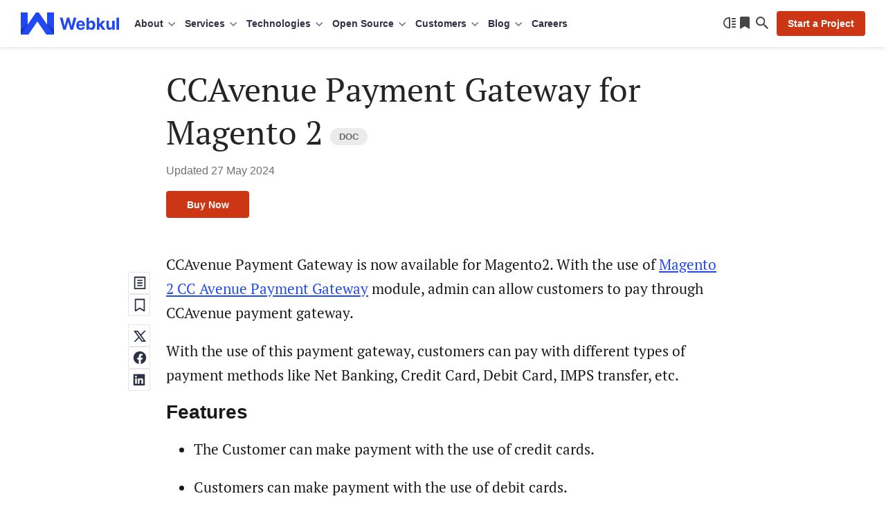

--- FILE ---
content_type: text/html; charset=UTF-8
request_url: https://webkul.com/blog/ccavenue-payment-gateway-magento2/
body_size: 40299
content:
<!DOCTYPE html>
<html lang="en">
<head>
	
	<meta charset="UTF-8" />
	<meta content="width=device-width, initial-scale=1, user-scalable=yes" name="viewport" />
	<link rel="preload" as="font" type="font/woff2" href="https://webkul.com/blog/wp-content/themes/webkul-blog-bolt/assets/fonts/inter-400.woff2" crossorigin>
	<link rel="preload" as="font" type="font/woff2" href="https://webkul.com/blog/wp-content/themes/webkul-blog-bolt/assets/fonts/inter-600.woff2" crossorigin>
	<meta name="msvalidate.01" content="5E365F841452A419B32B18EB5F5A8A2D" />
		<link rel="preload" as="image" href="https://cdnblog.webkul.com/blog/wp-content/uploads/2025/11/handmade-india.webp" type="image/webp">
			<link rel="preconnect" href="https://www.google-analytics.com/">
		<link rel="preconnect" href="https://www.googletagmanager.com/">
		<link rel="preload" as="font" type="font/woff2" href="https://webkul.com/blog/wp-content/themes/webkul-blog-bolt/assets/fonts/pt-serif-400.woff2" crossorigin="true">
				<link rel="preconnect" href="https://cdnblog.webkul.com/">
		<link rel="stylesheet" id="wp-default-block-style-css" href="https://webkul.com/blog/wp-content/themes/webkul-blog-bolt/assets/dist/css/wp-default-style.min.css?ver=v6.8" type="text/css" media="all" />

			<script>
		// Attempt to clean up BroadcastChannel on page unload  (BF Cache Enabling)
		window.addEventListener('beforeunload', () => {
			if (window.BroadcastChannel) {
				try {
					const channels = window.BroadcastChannel.instances || [];
					channels.forEach(channel => channel.close());
				} catch (e) {
					console.warn('Failed to close BroadcastChannel:', e);
				}
			}
		});
	</script>
	<link href="https://webkul.com/blog/wp-content/themes/webkul-blog-bolt/images/apple-touch-icon.png" rel="apple-touch-icon-precomposed" />
	<link href="https://webkul.com/blog/wp-content/themes/webkul-blog-bolt/images/favicon-16x16.ico" rel="icon" />
	<link rel="icon" type="image/x-icon" href="https://webkul.com/blog/wp-content/themes/webkul-blog-bolt/images/favicon.ico" />
	<link type="application/opensearchdescription+xml" rel="search" href="https://webkul.com/blog/wp-content/themes/webkul-blog-bolt/assets/osdd.xml"/>

			<!-- <script>(function(w,d,s,l,i){w[l]=w[l]||[];w[l].push({'gtm.start':
		new Date().getTime(),event:'gtm.js'});var f=d.getElementsByTagName(s)[0],
		j=d.createElement(s),dl=l!='dataLayer'?'&l='+l:'';j.async=true;j.src=
		'https://www.googletagmanager.com/gtm.js?id='+i+dl;f.parentNode.insertBefore(j,f);
		})(window,document,'script','dataLayer','GTM-MM44T5R');</script> -->
						<script>
					window.addEventListener( 'load', function() {
					// Check if touch events are supported
					let isTouchSupported = false;
					if ( 'ontouchstart' in window || navigator.maxTouchPoints ) {
						isTouchSupported = true;
						document.addEventListener( 'touchstart', handler );
						} else {
						document.addEventListener( 'mousemove', handler );
					}

					function handler( e ) {
						wkLoadGTMScript( window, document, 'script', 'dataLayer', 'GTM-MM44T5R' );

						
						if ( 'ontouchstart' in window || navigator.maxTouchPoints ) {
							isTouchSupported = true;
							document.removeEventListener( 'touchstart', handler );
						} else {
							document.removeEventListener( 'mousemove', handler );
						}
					}
					function getColorScheme() {
						let colorScheme='Unknown';
						if ( window.matchMedia ) {
							if ( window.matchMedia( '(prefers-color-scheme: dark)' ).matches ) {
								colorScheme='Dark';
							} else if ( window.matchMedia( '(prefers-color-scheme: light)' ).matches ) {
								colorScheme='Light';
							}
						}
						return colorScheme;
					}
					function wkLoadGTMScript( w, d, s, l, i ) {
						w[l]=w[l]||[];w[l].push({'gtm.start':
						new Date().getTime(),event:'gtm.js'});
						var f=d.getElementsByTagName(s)[0],
						j=d.createElement(s),
						dl=l!='dataLayer'?'&l='+l:'';
						j.async=true;
						j.src='https://www.googletagmanager.com/gtm.js?id='+i+dl;
						f.parentNode.insertBefore(j,f);
						dataLayer.push({'event': 'themeStatus', 'value': getColorScheme()});
					}
					function wkLoadQuickLinksScript() {
						new Promise( ( resolve, reject ) => {
							const script = document.createElement( 'script' );
							script.src = 'https://cdnjs.cloudflare.com/ajax/libs/quicklink/2.3.0/quicklink.umd.js';
							script.async = true;
							script.onload = resolve;
							script.onerror = reject;
							document.head.appendChild( script );
						})
						.then( () => {
							quicklink.listen();
						})
						.catch( ( error ) => {
							console.error( 'Error loading non-critical script:', error );
						});
					}

				});
				</script>

									<script>
						window.addEventListener( 'load',function(){
							// Check if touch events are supported
							let isTouchSupported = false;
							if ('ontouchstart' in window || navigator.maxTouchPoints) {
								isTouchSupported = true;
								document.addEventListener('touchstart', loadCommentScripts);
								} else {
								document.addEventListener('mousemove', loadCommentScripts);
							}
							function loadCommentScripts(e) {
								if ( document.querySelector( '#commentform' ) ) {
									importStyleScript('https://webkul.com/blog/wp-content/plugins/webkul-comment-system//assets/dist/js/wk-comment-script.min.js?ver=1.0.5', 'script');
																					if(document.querySelectorAll('.wk-comment-response-wrapper .comment').length > 0) {
												setTimeout(() => {
													importStyleScript('https://webkul.com/blog/wp-includes/js/comment-reply.min.js?ver=6.3.1', 'script').then(() => {
														addListenerToReplyBtns();
													});
												}, 1);
											}
																	}
								if ('ontouchstart' in window || navigator.maxTouchPoints) {
									isTouchSupported = true;
									document.removeEventListener('touchstart', loadCommentScripts);
								} else {
									document.removeEventListener('mousemove', loadCommentScripts);
								}
							}

							function importStyleScript(modUrl = null, type = 'script') {
								if ('' !== modUrl && null !== modUrl && undefined !== modUrl) {
									if ('stylesheet' == type || 'css' == type || 'style' == type) {
										tagName = 'link';
										sourceAttrName = 'href';
										rel = 'stylesheet';
										type = 'text/css';
									}
									if ('js' == type || 'script' == type) {
										tagName = 'script';
										sourceAttrName = 'src';
										rel = '';
										type = 'text/javascript';
									}
									return new Promise(resolve => {
										node = document.createElement(tagName);
										node.setAttribute(sourceAttrName, modUrl);
										node.setAttribute('rel', rel);
										node.setAttribute('type', type);
										document.getElementsByTagName("head")[0].appendChild(node);
										node.onload = function () {
											resolve(true);
										};
									});
								} else {
									console.error('ImportModule expects a link to the module.');
								}
							}

						});
						function isUserLoggedIn() {
							return 						}
											</script>
								<script>
		document.addEventListener('DOMContentLoaded', function() {
			// Unset the cookie by setting it to expire in the past
			document.cookie = "page_not_found=; expires=Thu, 01 Jan 1970 00:00:00 UTC; path=/;";
		});
		</script>
		<meta name='robots' content='index, follow, max-image-preview:large, max-snippet:-1, max-video-preview:-1' />

	<!-- This site is optimized with the Yoast SEO plugin v24.5 - https://yoast.com/wordpress/plugins/seo/ -->
	<title>CCAvenue Payment Gateway for Magento2</title>
	<meta name="description" content="CCAvenue Payment Gateway is now available for Magento2. With the use of this module, admin can allow customers to pay through CCAvenue payment gateway." />
	<link rel="canonical" href="https://webkul.com/blog/ccavenue-payment-gateway-magento2/" />
	<meta property="og:locale" content="en_US" />
	<meta property="og:type" content="article" />
	<meta property="og:title" content="CCAvenue Payment Gateway for Magento2" />
	<meta property="og:description" content="CCAvenue Payment Gateway is now available for Magento2. With the use of this module, admin can allow customers to pay through CCAvenue payment gateway." />
	<meta property="og:url" content="https://webkul.com/blog/ccavenue-payment-gateway-magento2/" />
	<meta property="og:site_name" content="Webkul Blog" />
	<meta property="article:publisher" content="https://www.facebook.com/webkul/" />
	<meta property="article:published_time" content="2016-12-08T17:19:07+00:00" />
	<meta property="article:modified_time" content="2024-05-27T07:54:03+00:00" />
	<meta property="og:image" content="https://cdnblog.webkul.com/blog/wp-content/uploads/2016/12/CCAvenue-Payment-Gateway-for-Magento2.png" />
	<meta property="og:image:width" content="825" />
	<meta property="og:image:height" content="260" />
	<meta property="og:image:type" content="image/png" />
	<meta name="author" content="Rajat Singh" />
	<meta name="twitter:card" content="summary_large_image" />
	<meta name="twitter:creator" content="@webkul" />
	<meta name="twitter:site" content="@webkul" />
	<meta name="twitter:label1" content="Written by" />
	<meta name="twitter:data1" content="Rajat Singh" />
	<meta name="twitter:label2" content="Est. reading time" />
	<meta name="twitter:data2" content="6 minutes" />
	<script type="application/ld+json" class="yoast-schema-graph">{"@context":"https://schema.org","@graph":[{"@type":"Article","@id":"https://webkul.com/blog/ccavenue-payment-gateway-magento2/#article","isPartOf":{"@id":"https://webkul.com/blog/ccavenue-payment-gateway-magento2/"},"author":{"name":"Rajat Singh","@id":"https://webkul.com/blog/#/schema/person/6423f32ef4680c56420f690dc1e1121a"},"headline":"CCAvenue Payment Gateway for Magento 2","datePublished":"2016-12-08T17:19:07+00:00","dateModified":"2024-05-27T07:54:03+00:00","mainEntityOfPage":{"@id":"https://webkul.com/blog/ccavenue-payment-gateway-magento2/"},"wordCount":787,"commentCount":14,"publisher":{"@id":"https://webkul.com/blog/#organization"},"image":{"@id":"https://webkul.com/blog/ccavenue-payment-gateway-magento2/#primaryimage"},"thumbnailUrl":"https://cdnblog.webkul.com/blog/wp-content/uploads/2016/12/CCAvenue-Payment-Gateway-for-Magento2.png","articleSection":["Magento2"],"inLanguage":"en-US","potentialAction":[{"@type":"CommentAction","name":"Comment","target":["https://webkul.com/blog/ccavenue-payment-gateway-magento2/#respond"]}]},{"@type":"BlogPosting","mainEntityOfPage":{"@type":"Webpage","@id":"https://webkul.com/blog/ccavenue-payment-gateway-magento2/"},"headline":"CCAvenue Payment Gateway for Magento2","image":{"@type":"ImageObject","url":"https://cdnblog.webkul.com/blog/wp-content/uploads/2016/12/CCAvenue-Payment-Gateway-for-Magento2.png","width":1200,"height":630},"genre":"Companies","datePublished":"2016-12-08T17:19:07+00:00","author":{"@type":"person","name":"Rajat Singh"},"publisher":{"@type":"Organization","name":"Webkul","logo":{"@type":"ImageObject","url":"https://webkul.com/wp-content/themes/webkul-2018/images/icon-144.png"}},"description":"CCAvenue Payment Gateway is now available for Magento2. With the use of Magento 2 CC Avenue Payment Gateway module, admin can allow customers to pay through CCAvenue payment gateway. With the use of this payment gateway, customers can pay with different types of payment methods like Net Banking, Credit Card, Debit Card, IMPS transfer, etc. <a href=\"https://webkul.com/blog/ccavenue-payment-gateway-magento2/\">[...]</a>","dateModified":"2024-05-27T07:54:03+00:00"},{"@type":"ImageObject","inLanguage":"en-US","@id":"https://webkul.com/blog/ccavenue-payment-gateway-magento2/#primaryimage","url":"https://cdnblog.webkul.com/blog/wp-content/uploads/2016/12/CCAvenue-Payment-Gateway-for-Magento2.png","contentUrl":"https://cdnblog.webkul.com/blog/wp-content/uploads/2016/12/CCAvenue-Payment-Gateway-for-Magento2.png","width":825,"height":260},{"@type":"BreadcrumbList","@id":"https://webkul.com/blog/ccavenue-payment-gateway-magento2/#breadcrumb","itemListElement":[{"@type":"ListItem","position":1,"name":"Home","item":"https://webkul.com/blog/"},{"@type":"ListItem","position":2,"name":"CCAvenue Payment Gateway for Magento 2"}]},{"@type":"WebSite","@id":"https://webkul.com/blog/#website","url":"https://webkul.com/blog/","name":"Webkul Blog","description":"","publisher":{"@id":"https://webkul.com/blog/#organization"},"potentialAction":[{"@type":"SearchAction","target":{"@type":"EntryPoint","urlTemplate":"https://webkul.com/blog/?s={search_term_string}"},"query-input":{"@type":"PropertyValueSpecification","valueRequired":true,"valueName":"search_term_string"}}],"inLanguage":"en-US"},{"@type":"Organization","@id":"https://webkul.com/blog/#organization","name":"WebKul Software Private Limited","url":"https://webkul.com/blog/","logo":{"@type":"ImageObject","inLanguage":"en-US","@id":"https://webkul.com/blog/#/schema/logo/image/","url":"https://cdnblog.webkul.com/blog/wp-content/uploads/2021/08/webkul-logo-accent-sq.png","contentUrl":"https://cdnblog.webkul.com/blog/wp-content/uploads/2021/08/webkul-logo-accent-sq.png","width":380,"height":380,"caption":"WebKul Software Private Limited"},"image":{"@id":"https://webkul.com/blog/#/schema/logo/image/"},"sameAs":["https://www.facebook.com/webkul/","https://x.com/webkul","https://www.instagram.com/webkul/","https://www.linkedin.com/company/webkul","https://www.youtube.com/user/webkul/"]},{"@type":"Person","@id":"https://webkul.com/blog/#/schema/person/6423f32ef4680c56420f690dc1e1121a","name":"Rajat Singh","image":{"@type":"ImageObject","inLanguage":"en-US","@id":"https://webkul.com/blog/#/schema/person/image/","url":"https://secure.gravatar.com/avatar/03d858f355bb996086b8608e9dc1fe35fe7bebb2d4b3ac713fd045120242c772?s=96&d=https%3A%2F%2Fcdnblog.webkul.com%2Fblog%2Fwp-content%2Fuploads%2F2019%2F10%2Fmike.png&r=g","contentUrl":"https://secure.gravatar.com/avatar/03d858f355bb996086b8608e9dc1fe35fe7bebb2d4b3ac713fd045120242c772?s=96&d=https%3A%2F%2Fcdnblog.webkul.com%2Fblog%2Fwp-content%2Fuploads%2F2019%2F10%2Fmike.png&r=g","caption":"Rajat Singh"},"description":"Rajat excels in optimizing e-commerce strategies and implementing effective solutions on the Opensource eCommerce platforms. Specializing in business analysis, Rajat drives growth and seamless integration for enhanced performance.","url":"https://webkul.com/blog/author/rajat-singh52/"}]}</script>
	<!-- / Yoast SEO plugin. -->


<link rel="alternate" type="application/rss+xml" title="Webkul Blog &raquo; CCAvenue Payment Gateway for Magento 2 Comments Feed" href="https://webkul.com/blog/ccavenue-payment-gateway-magento2/feed/" />
<link rel="alternate" title="oEmbed (JSON)" type="application/json+oembed" href="https://webkul.com/blog/wp-json/oembed/1.0/embed?url=https%3A%2F%2Fwebkul.com%2Fblog%2Fccavenue-payment-gateway-magento2%2F" />
<link rel="alternate" title="oEmbed (XML)" type="text/xml+oembed" href="https://webkul.com/blog/wp-json/oembed/1.0/embed?url=https%3A%2F%2Fwebkul.com%2Fblog%2Fccavenue-payment-gateway-magento2%2F&#038;format=xml" />
<style id='wp-img-auto-sizes-contain-inline-css' type='text/css'>
img:is([sizes=auto i],[sizes^="auto," i]){contain-intrinsic-size:3000px 1500px}
/*# sourceURL=wp-img-auto-sizes-contain-inline-css */
</style>
<style id='wp-emoji-styles-inline-css' type='text/css'>

	img.wp-smiley, img.emoji {
		display: inline !important;
		border: none !important;
		box-shadow: none !important;
		height: 1em !important;
		width: 1em !important;
		margin: 0 0.07em !important;
		vertical-align: -0.1em !important;
		background: none !important;
		padding: 0 !important;
	}
/*# sourceURL=wp-emoji-styles-inline-css */
</style>
<link rel='stylesheet' id='wk-blog-style-css' href='https://webkul.com/blog/wp-content/themes/webkul-blog-bolt/style.css?ver=v5.7.0.8.9' type='text/css' media='all' />
<link rel="https://api.w.org/" href="https://webkul.com/blog/wp-json/" /><link rel="alternate" title="JSON" type="application/json" href="https://webkul.com/blog/wp-json/wp/v2/posts/67265" /><link rel="EditURI" type="application/rsd+xml" title="RSD" href="https://webkul.com/blog/xmlrpc.php?rsd" />
<meta name="generator" content="WordPress 6.9" />
<link rel='shortlink' href='https://webkul.com/blog/?p=67265' />
		<meta property="fb:pages" content="285021323071" />
				<script>
			window.addEventListener( 'load',function(){

				// function turnstileCF7Callback() {
				// 	document.querySelectorAll('.wpcf7-submit').forEach(function(el) {
				// 		el.style.pointerEvents = 'auto';
				// 		el.style.opacity = '1';
				// 	});
				// }

				// // Check if touch events are supported
				// let isTouchSupported = false;
				// if ('ontouchstart' in window || navigator.maxTouchPoints) {
				// 	isTouchSupported = true;
				// 	document.addEventListener('touchstart', handler);
				// 	} else {
				// 	document.addEventListener('mousemove', handler);
				// }

				// function handler(e) {
				// 	loadcfcaptchaScript();
				// 	if ('ontouchstart' in window || navigator.maxTouchPoints) {
				// 		isTouchSupported = true;
				// 		document.removeEventListener('touchstart', handler);
				// 	} else {
				// 		document.removeEventListener('mousemove', handler);
				// 	}
				// }

				// function loadcfcaptchaScript() {
				// 	var script = document.createElement('script');
				// 	script.src = "https://challenges.cloudflare.com/turnstile/v0/api.js";
				// 	document.head.appendChild(script);
				// }

				// Flag to track if the script has been loaded
				let scriptLoaded = false;

				// Timer variable
				let autoLoadTimer;

				// Check if touch events are supported
				let isTouchSupported = false;
				if ('ontouchstart' in window || navigator.maxTouchPoints) {
					isTouchSupported = true;
					document.addEventListener('touchstart', handler);
				} else {
					document.addEventListener('mousemove', handler);
				}

				// Set timer for automatic loading
				autoLoadTimer = setTimeout(() => {
					if (!scriptLoaded) {
						loadcfcaptchaScript();
					}
				}, 5000); // 5 seconds

				function handler(e) {
					if (!scriptLoaded) {
						loadcfcaptchaScript();
						clearTimeout(autoLoadTimer); // Clear the timer if event occurs
					}

					if ('ontouchstart' in window || navigator.maxTouchPoints) {
						isTouchSupported = true;
						document.removeEventListener('touchstart', handler);
					} else {
						document.removeEventListener('mousemove', handler);
					}
				}

				function loadcfcaptchaScript() {
					if (!scriptLoaded) {
						scriptLoaded = true;
						var script = document.createElement('script');
						script.src = "https://challenges.cloudflare.com/turnstile/v0/api.js";
						document.head.appendChild(script);
					}
				}
			});
		</script>

			<script>
			document.documentElement.className = document.documentElement.className.replace('no-js', 'js');
		</script>
				<style>
			.no-js img.lazyload {
				display: none;
			}

			figure.wp-block-image img.lazyloading {
				min-width: 150px;
			}

						.lazyload {
				opacity: 0;
			}

			.lazyloading {
				border: 0 !important;
				opacity: 1;
				background: rgba(255, 255, 255, 0) url('https://cdnblog.webkul.com/blog/wp-content/uploads/2021/07/wk-loader.gif') no-repeat center !important;
				background-size: 16px auto !important;
				min-width: 16px;
			}

			.lazyload,
			.lazyloading {
				--smush-placeholder-width: 100px;
				--smush-placeholder-aspect-ratio: 1/1;
				width: var(--smush-placeholder-width) !important;
				aspect-ratio: var(--smush-placeholder-aspect-ratio) !important;
			}

					</style>
		<link rel="amphtml" href="https://webkul.com/blog/ccavenue-payment-gateway-magento2/amp/"><script type='text/javascript'>
/* <![CDATA[ */
window.wkLazifyData = {"styles":[{"handler":"contact-form-7","DOM_selector":".wpcf7","source":"https:\/\/webkul.com\/blog\/wp-content\/plugins\/contact-form-7\/includes\/css\/styles.css"},{"handler":"wp-block-library","source":"https:\/\/webkul.com\/blog\/wp-includes\/css\/dist\/block-library\/common.min.css"}],"scripts":[]};
/* ]]> */
</script>
<style type="text/css" id="wkLazy_style__wpcf7">.wpcf7{visibility:hidden;overflow:hidden}</style>
<link rel="icon" href="https://cdnblog.webkul.com/blog/wp-content/uploads/2020/01/cropped-icon-512-1-32x32.png" sizes="32x32" />
<link rel="icon" href="https://cdnblog.webkul.com/blog/wp-content/uploads/2020/01/cropped-icon-512-1-192x192.png" sizes="192x192" />
<link rel="apple-touch-icon" href="https://cdnblog.webkul.com/blog/wp-content/uploads/2020/01/cropped-icon-512-1-180x180.png" />
<meta name="msapplication-TileImage" content="https://cdnblog.webkul.com/blog/wp-content/uploads/2020/01/cropped-icon-512-1-270x270.png" />
	<style>@font-face{font-family:'PT Serif';font-style:normal;font-weight:400;font-display:optional;src:url('https://webkul.com/blog/wp-content/themes/webkul-blog-bolt/assets/fonts/pt-serif-400.woff2') format('woff2');unicode-range:U+0000-00FF,U+0131,U+0152-0153,U+02BB-02BC,U+02C6,U+02DA,U+02DC,U+2000-206F,U+2074,U+20AC,U+2122,U+2191,U+2193,U+2212,U+2215,U+FEFF,U+FFFD}</style>
	</head>
<body class="">

	<!--Header-->
		<header id="_wkheader">
			<div class="wk-fluid">
				<div class="wk-navbar">
					<nav id="wk-mobi-menu">
						<div id="wk-hamburger-toggler"></div>
						<div class="mobi-nav-wrapper">
							<span class="link-back"></span>
							<span class="float-text"></span>
							<ul id="__parentMenuHolder"></ul>
							<ul id="__childMenuFan" class="fan-inactive"></ul>
							<ul id="__subChildMenuFan" class="fan-inactive"></ul>
							<div class="wk-actions-sub-menu">
								<a class="wk-action-menu" href="https://webkul.com/blog/reading-list" data-wpel-link="internal">
									<span class="reading-list-count no-after" data-count="">Reading list</span>
								</a>
								<span class="wk-action-menu wk-switch-theme">Switch to dark mode</span>
							</div>
						</div>

						<script type="text/html" id="mobiParentMenus-template">
							<li class="{{menu_class_wrap}}" >
								<a class="{{menu_class}}" data-identifier="{{menu_id}}" href="{{menu_link}}" target="{{target}}" rel="{{rel}}">{{menu_name}}</a>
							</li>
						</script>

						<script type="text/html" id="mobiChildMenus-template">
							<li class="wk-menu-item">
								<a class="wk-menu-icon wk-menu-icon-{{menu_class}}" data-identifier="{{menu_id}}" href="{{menu_link}}" target="{{target}}" rel="{{rel}}">{{menu_name}}</a>
							</li>
						</script>

						<script type="text/html" id="mobiSubChildMenus-template">
							<li class="wk-menu-item">
								<a class="wk-menu-icon wk-menu-icon-{{menu_class}}" href="{{menu_link}}" target="{{target}}" rel="{{rel}}">{{menu_name}}</a>
							</li>
						</script>

					</nav>
					<div class="wk-logo-wrap neutral">
						<a aria-label="webkul logo" class="wk-logo" href="https://webkul.com" title="https://webkul.com" data-wpel-link="internal">
						</a>

					</div>
					<nav id="wk-super-menu">
												<div class="menu-webkul-mega-menu-container"><ul id="menu-webkul-mega-menu" class="menu"><li class="about menu-item menu-item-type-custom menu-item-object-custom menu-item-has-children" ><div class="wk-drop" title="About" >About</div><div class="wk-submenu-off wk-submenu-lvl-0"><ul class="wk-submenu-list"><span class="tip"></span><li class="wk-menu-item-wrapper wk-menu-item"><a href="https://webkul.com/about-us/company-profile/" title="Company"  class="wk-menu-link wk-menu-icon wk-menu-icon-company ">Company</a><li class="wk-menu-item-wrapper wk-menu-item"><a href="https://webkul.com/about-us/our-team/" title="Team"  class="wk-menu-link wk-menu-icon wk-menu-icon-webkulteam ">Team</a><li class="wk-menu-item-wrapper wk-menu-item"><a href="https://webkul.com/blog/life-at-webkul/" title="Life at Webkul"  class="wk-menu-link wk-menu-icon wk-menu-icon-lifeatwebkul ">Life at Webkul</a><li class="wk-menu-item-wrapper wk-menu-item"><a href="https://webkul.com/about-us/infrastructure/" title="Infrastructure"  class="wk-menu-link wk-menu-icon wk-menu-icon-infrastructure ">Infrastructure</a><li class="wk-menu-item-wrapper wk-menu-item"><a href="https://webkul.com/about-us/partners/" title="Partners"  class="wk-menu-link wk-menu-icon wk-menu-icon-partners ">Partners</a><li class="wk-menu-item-wrapper wk-menu-item"><a href="https://webkul.com/about-us/certification/" title="Certifications"  class="wk-menu-link wk-menu-icon wk-menu-icon-certifications ">Certifications</a><li class="wk-menu-item-wrapper wk-menu-item"><a href="https://webkul.com/press/" title="In The Press"  class="wk-menu-link wk-menu-icon wk-menu-icon-inthepress ">In The Press</a><li class="wk-menu-item-wrapper wk-menu-item"><a href="https://webkul.com/awards/" title="Awards"  class="wk-menu-link wk-menu-icon wk-menu-icon-awards ">Awards</a><li class="wk-menu-item-wrapper wk-menu-item"><a href="https://webkul.com/events/" title="Events"  class="wk-menu-link wk-menu-icon wk-menu-icon-events ">Events</a><li class="wk-menu-item-wrapper wk-menu-item"><a href="https://webkul.com/meetups/" title="Meetups"  class="wk-menu-link wk-menu-icon wk-menu-icon-meetups ">Meetups</a><li class="wk-menu-item-wrapper wk-menu-item"><a href="https://webkul.com/responsibility/" title="Responsibility"  class="wk-menu-link wk-menu-icon wk-menu-icon-responsibility ">Responsibility</a></ul><div class="wk-submenu-board"><div class="card"><picture><source data-srcset="https://webkul.com/blog/wp-content/themes/webkul-blog-bolt/images/webp/nudge-magento-sneaks.webp 1x, https://webkul.com/blog/wp-content/themes/webkul-blog-bolt/images/webp/nudge-magento-sneaks-2x.webp 2x, https://webkul.com/blog/wp-content/themes/webkul-blog-bolt/images/webp/nudge-magento-sneaks-3x.webp 3x" type="image/webp"><img data-data-alt="nudge-magento-sneaks" class="hidden-lazify" data-src="https://webkul.com/blog/wp-content/themes/webkul-blog-bolt/images/orphan/nudge-magento-sneaks.png" data-srcset="https://webkul.com/blog/wp-content/themes/webkul-blog-bolt/images/orphan/nudge-magento-sneaks.png 1x, https://webkul.com/blog/wp-content/themes/webkul-blog-bolt/images/orphan/nudge-magento-sneaks-2x.png 2x, https://webkul.com/blog/wp-content/themes/webkul-blog-bolt/images/orphan/nudge-magento-sneaks-3x.png 3x" /></picture><div class="p-x4 txt-top">2 times in a row</div><div class="p-x3 txt-bottom">Adobe Magento Commerce Main Stage Sneaks</div></div>
			<div class="card"><picture><source data-srcset="https://webkul.com/blog/wp-content/themes/webkul-blog-bolt/images/webp/nudge-magento-innovations.webp 1x, https://webkul.com/blog/wp-content/themes/webkul-blog-bolt/images/webp/nudge-magento-innovations-2x.webp 2x, https://webkul.com/blog/wp-content/themes/webkul-blog-bolt/images/webp/nudge-magento-innovations-3x.webp 3x" type="image/webp"><img data-data-alt="nudge-magento-innovations" class="hidden-lazify" data-src="https://webkul.com/blog/wp-content/themes/webkul-blog-bolt/images/orphan/nudge-magento-innovations.png" data-srcset="https://webkul.com/blog/wp-content/themes/webkul-blog-bolt/images/orphan/nudge-magento-innovations.png 1x, https://webkul.com/blog/wp-content/themes/webkul-blog-bolt/images/orphan/nudge-magento-innovations-2x.png 2x, https://webkul.com/blog/wp-content/themes/webkul-blog-bolt/images/orphan/nudge-magento-innovations-3x.png 3x" /></picture><div class="p-x4 txt-top">6 times in a row</div><div class="p-x3 txt-bottom">Adobe Magento Commerce Innovations Lab</div></div>
			<div class="card"><picture><source data-srcset="https://webkul.com/blog/wp-content/themes/webkul-blog-bolt/images/webp/nudge-deloitte.webp 1x, https://webkul.com/blog/wp-content/themes/webkul-blog-bolt/images/webp/nudge-deloitte-2x.webp 2x, https://webkul.com/blog/wp-content/themes/webkul-blog-bolt/images/webp/nudge-deloitte-3x.webp 3x" type="image/webp"><img data-data-alt="nudge-deloitte" class="hidden-lazify" data-src="https://webkul.com/blog/wp-content/themes/webkul-blog-bolt/images/orphan/nudge-deloitte.png" data-srcset="https://webkul.com/blog/wp-content/themes/webkul-blog-bolt/images/orphan/nudge-deloitte.png 1x, https://webkul.com/blog/wp-content/themes/webkul-blog-bolt/images/orphan/nudge-deloitte-2x.png 2x, https://webkul.com/blog/wp-content/themes/webkul-blog-bolt/images/orphan/nudge-deloitte-3x.png 3x" /></picture><div class="p-x4 txt-top">5 times in a row</div><div class="p-x3 txt-bottom">Deloitte Technology Fast 50 India</div></div>
			<div class="card"><picture><source data-srcset="https://webkul.com/blog/wp-content/themes/webkul-blog-bolt/images/webp/nudge-smartceo.webp 1x, https://webkul.com/blog/wp-content/themes/webkul-blog-bolt/images/webp/nudge-smartceo-2x.webp 2x, https://webkul.com/blog/wp-content/themes/webkul-blog-bolt/images/webp/nudge-smartceo-3x.webp 3x" type="image/webp"><img data-data-alt="nudge-smartceo" class="hidden-lazify" data-src="https://webkul.com/blog/wp-content/themes/webkul-blog-bolt/images/orphan/nudge-smartceo.png" data-srcset="https://webkul.com/blog/wp-content/themes/webkul-blog-bolt/images/orphan/nudge-smartceo.png 1x, https://webkul.com/blog/wp-content/themes/webkul-blog-bolt/images/orphan/nudge-smartceo-2x.png 2x, https://webkul.com/blog/wp-content/themes/webkul-blog-bolt/images/orphan/nudge-smartceo-3x.png 3x" /></picture><div class="p-x4 txt-top">Startup 50</div><div class="p-x3 txt-bottom">Top Enterprise Venture by SmartCEO</div></div>
			</div><div class="wk-submenu-callout"><div class="callout-brick"><p>Hire on-demand project developers and turn your idea into working reality.</p><a href="#contact" class="link">Start a Project</a></div></div></div><li class="services wk-multi-level-menu menu-item menu-item-type-custom menu-item-object-custom menu-item-has-children" ><div class="wk-drop" title="Services" >Services</div><div class="wk-submenu-off wk-submenu-lvl-0"><ul class="wk-submenu-list"><span class="tip"></span><li class="wk-menu-item-wrapper wk-menu-item"><div title="eCommerce"  class="wk-menu-link wk-menu-icon wk-menu-icon-ecommerce wk-submenu-toggle">eCommerce</div><div class="wk-submenu-off wk-submenu-lvl-1"><ul class="wk-submenu-list"><li class="wk-menu-item-wrapper wk-menu-item"><a href="https://webkul.com/point-of-sale/" title="Point of Sale Development" data-wpel-link="internal">Point of Sale Development</a></li><li class="wk-menu-item-wrapper wk-menu-item"><a href="https://webkul.com/ecommerce-augmented-reality-development-services/" title="eCommerce Augmented Reality" data-wpel-link="internal">eCommerce Augmented Reality</a></li><li class="wk-menu-item-wrapper wk-menu-item"><a href="https://webkul.com/pwa-and-amp/" title="PWA and AMP Development" data-wpel-link="internal">PWA and AMP Development</a></li><li class="wk-menu-item-wrapper wk-menu-item"><a href="https://webkul.com/rental-ecommerce-development-services/" title="Rental eCommerce" data-wpel-link="internal">Rental eCommerce</a></li><li class="wk-menu-item-wrapper wk-menu-item"><a href="https://webkul.com/ecommerce-design-services/" title="eCommerce Design" data-wpel-link="internal">eCommerce Design</a></li><li class="wk-menu-item-wrapper wk-menu-item"><a href="https://webkul.com/booking-system-development-services/" title="Appointment &amp; Booking Development" data-wpel-link="internal">Appointment & Booking Development</a></li><li class="wk-menu-item-wrapper wk-menu-item"><a href="https://webkul.com/retail-management-development-services/" title="Retail Development" data-wpel-link="internal">Retail Development</a></li><li class="wk-menu-item-wrapper wk-menu-item"><a href="https://webkul.com/b2b-ecommerce-development-services/" title="B2B eCommerce" data-wpel-link="internal">B2B eCommerce</a></li><li class="wk-menu-item-wrapper wk-menu-item"><a href="https://webkul.com/saas-development/" title="SaaS Development" data-wpel-link="internal">SaaS Development</a></li><li class="wk-menu-item-wrapper wk-menu-item"><a href="https://webkul.com/social-commerce/" title="Social Commerce Development" data-wpel-link="internal">Social Commerce Development</a></li><li class="wk-menu-item-wrapper wk-menu-item"><a href="https://webkul.com/headless-commerce-development-services/" title="Headless Commerce Development" data-wpel-link="internal">Headless Commerce Development</a></li><li class="wk-menu-item-wrapper wk-menu-item"><a href="https://webkul.com/ecommerce-migration-services/" title="eCommerce Migration" data-wpel-link="internal">eCommerce Migration</a></li><li class="wk-menu-item-wrapper wk-menu-item"><a href="https://webkul.com/ecommerce-support-and-maintenance-services/" title="eCommerce Support and Maintenance" data-wpel-link="internal">eCommerce Support and Maintenance</a></li><li class="wk-menu-item-wrapper wk-menu-item"><a href="https://webkul.com/blockchain-ecommerce-services/" title="Blockchain eCommerce Services" data-wpel-link="internal">Blockchain eCommerce Services</a></li><li class="wk-menu-item-wrapper wk-menu-item"><a href="https://webkul.com/jewellery-ecommerce-development/" title="Jewellery eCommerce Development" data-wpel-link="internal">Jewellery eCommerce Development</a></li><li class="wk-menu-item-wrapper wk-menu-item"><a href="https://webkul.com/ecommerce-website-development-services/" title="eCommerce Website Development" data-wpel-link="internal">eCommerce Website Development</a></li><li class="wk-menu-item-wrapper wk-menu-item"><a href="https://webkul.com/pet-shop-development-services/" title="Pet Shop Development" data-wpel-link="internal">Pet Shop Development</a></li><li class="wk-menu-item-wrapper wk-menu-item"><a href="https://webkul.com/vape-ecommerce-development-services/" title="Vape eCommerce Development" data-wpel-link="internal">Vape eCommerce Development</a></li></ul></div><li class="wk-menu-item-wrapper wk-menu-item"><div title="Marketplace"  class="wk-menu-link wk-menu-icon wk-menu-icon-marketplace wk-submenu-toggle">Marketplace</div><div class="wk-submenu-off wk-submenu-lvl-1"><ul class="wk-submenu-list"><li class="wk-menu-item-wrapper wk-menu-item"><a href="https://webkul.com/b2b-marketplace-development-services/" title="B2B Marketplace Development" data-wpel-link="internal">B2B Marketplace Development</a></li><li class="wk-menu-item-wrapper wk-menu-item"><a href="https://webkul.com/b2c-marketplace-development-services/" title="B2C Marketplace development services" data-wpel-link="internal">B2C Marketplace development services</a></li><li class="wk-menu-item-wrapper wk-menu-item"><a href="https://webkul.com/d2c-marketplace-development-services/" title="D2C Marketplace development services" data-wpel-link="internal">D2C Marketplace development services</a></li><li class="wk-menu-item-wrapper wk-menu-item"><a href="https://webkul.com/c2c-marketplace-development-services/" title="C2C Marketplace development services" data-wpel-link="internal">C2C Marketplace development services</a></li><li class="wk-menu-item-wrapper wk-menu-item"><a href="https://webkul.com/hyperlocal-marketplace-development-services/" title="Hyperlocal Marketplace development" data-wpel-link="internal">Hyperlocal Marketplace development</a></li><li class="wk-menu-item-wrapper wk-menu-item"><a href="https://webkul.com/vertical-marketplace-development-services/" title="Vertical Marketplace Development" data-wpel-link="internal">Vertical Marketplace Development</a></li><li class="wk-menu-item-wrapper wk-menu-item"><a href="https://webkul.com/service-marketplace-development-services/" title="Service Marketplace Development" data-wpel-link="internal">Service Marketplace Development</a></li><li class="wk-menu-item-wrapper wk-menu-item"><a href="https://webkul.com/rental-marketplace-development-services/" title="Rental Marketplace Development" data-wpel-link="internal">Rental Marketplace Development</a></li><li class="wk-menu-item-wrapper wk-menu-item"><a href="https://webkul.com/subscription-marketplace-development-services/" title="Subscription Marketplaces Development" data-wpel-link="internal">Subscription Marketplaces Development</a></li><li class="wk-menu-item-wrapper wk-menu-item"><a href="https://webkul.com/ecommerce-marketplaces/" title="eCommerce Marketplace Development" data-wpel-link="internal">eCommerce Marketplace Development</a></li><li class="wk-menu-item-wrapper wk-menu-item"><a href="https://webkul.com/pimcore-marketplace-development-services/" title="Pimcore Marketplace Development" data-wpel-link="internal">Pimcore Marketplace Development</a></li></ul></div><li class="wk-menu-item-wrapper wk-menu-item"><div title="Mobile Apps"  class="wk-menu-link wk-menu-icon wk-menu-icon-mobile-apps wk-submenu-toggle">Mobile Apps</div><div class="wk-submenu-off wk-submenu-lvl-1"><ul class="wk-submenu-list"><li class="wk-menu-item-wrapper wk-menu-item"><a href="https://webkul.com/mobile-app-development/" title="Mobile App Development" data-wpel-link="internal">Mobile App Development</a></li><li class="wk-menu-item-wrapper wk-menu-item"><a href="https://webkul.com/artificial-intelligence/" title="Machine Learning and AI" data-wpel-link="internal">Machine Learning and AI</a></li><li class="wk-menu-item-wrapper wk-menu-item"><a href="https://webkul.com/hire-flutter-app-developers/" title="Hire Flutter App Developers" data-wpel-link="internal">Hire Flutter App Developers</a></li><li class="wk-menu-item-wrapper wk-menu-item"><a href="https://webkul.com/hire-react-native-app-developers/" title="Hire React Native App Developers" data-wpel-link="internal">Hire React Native App Developers</a></li><li class="wk-menu-item-wrapper wk-menu-item"><a href="https://webkul.com/flutter-app-development-services/" title="Flutter App" data-wpel-link="internal">Flutter App</a></li><li class="wk-menu-item-wrapper wk-menu-item"><a href="https://webkul.com/react-native-app-development-services/" title="React Native App" data-wpel-link="internal">React Native App</a></li><li class="wk-menu-item-wrapper wk-menu-item"><a href="https://webkul.com/healthcare-mobile-app-development-services/" title="Healthcare Mobile App" data-wpel-link="internal">Healthcare Mobile App</a></li><li class="wk-menu-item-wrapper wk-menu-item"><a href="https://webkul.com/restaurant-mobile-app-development-service/" title="Restaurant Mobile App" data-wpel-link="internal">Restaurant Mobile App</a></li><li class="wk-menu-item-wrapper wk-menu-item"><a href="https://webkul.com/event-mobile-app-development-services/" title="Event Mobile App" data-wpel-link="internal">Event Mobile App</a></li><li class="wk-menu-item-wrapper wk-menu-item"><a href="https://webkul.com/ecommerce-mobile-app-development-services/" title="Ecommerce Mobile App" data-wpel-link="internal">Ecommerce Mobile App</a></li><li class="wk-menu-item-wrapper wk-menu-item"><a href="https://webkul.com/tv-app-development-services/" title="Smart TV App" data-wpel-link="internal">Smart TV App</a></li><li class="wk-menu-item-wrapper wk-menu-item"><a href="https://webkul.com/wearable-app-development-services/" title="Wearable App" data-wpel-link="internal">Wearable App</a></li></ul></div><li class="wk-menu-item-wrapper wk-menu-item"><div title="CRM"  class="wk-menu-link wk-menu-icon wk-menu-icon-crm wk-submenu-toggle">CRM</div><div class="wk-submenu-off wk-submenu-lvl-1"><ul class="wk-submenu-list"><li class="wk-menu-item-wrapper wk-menu-item"><a href="https://webkul.com/custom-crm-development/" title="Custom CRM Development" data-wpel-link="internal">Custom CRM Development</a></li><li class="wk-menu-item-wrapper wk-menu-item"><a href="https://webkul.com/automotive-crm-development-services/" title="Automotive CRM Development" data-wpel-link="internal">Automotive CRM Development</a></li><li class="wk-menu-item-wrapper wk-menu-item"><a href="https://webkul.com/healthcare-crm-development-services/" title="HealthCare CRM Development" data-wpel-link="internal">HealthCare CRM Development</a></li><li class="wk-menu-item-wrapper wk-menu-item"><a href="https://webkul.com/manufacturing-crm-development-services/" title="Manufacturing CRM Development" data-wpel-link="internal">Manufacturing CRM Development</a></li><li class="wk-menu-item-wrapper wk-menu-item"><a href="https://webkul.com/real-estate-crm-development-services/" title="Real Estate CRM Development" data-wpel-link="internal">Real Estate CRM Development</a></li></ul></div><li class="wk-menu-item-wrapper wk-menu-item"><div title="ERP"  class="wk-menu-link wk-menu-icon wk-menu-icon-erp wk-submenu-toggle">ERP</div><div class="wk-submenu-off wk-submenu-lvl-1"><ul class="wk-submenu-list"><li class="wk-menu-item-wrapper wk-menu-item"><a href="https://webkul.com/erp-development-services/" title="ERP Development" data-wpel-link="internal">ERP Development</a></li><li class="wk-menu-item-wrapper wk-menu-item"><a href="https://webkul.com/hr-management-system/" title="HR Management System" data-wpel-link="internal">HR Management System</a></li><li class="wk-menu-item-wrapper wk-menu-item"><a href="https://webkul.com/erp-crm-system/" title="ERP CRM System" data-wpel-link="internal">ERP CRM System</a></li><li class="wk-menu-item-wrapper wk-menu-item"><a href="https://webkul.com/erp-lms-development-services/" title="LMS Development" data-wpel-link="internal">LMS Development</a></li><li class="wk-menu-item-wrapper wk-menu-item"><a href="https://webkul.com/warehouse-management-system-development/" title="Warehouse Management System" data-wpel-link="internal">Warehouse Management System</a></li><li class="wk-menu-item-wrapper wk-menu-item"><a href="https://webkul.com/supply-chain-management-services/" title="Supply Chain Management" data-wpel-link="internal">Supply Chain Management</a></li><li class="wk-menu-item-wrapper wk-menu-item"><a href="https://webkul.com/erp-healthcare-software-development-service/" title="Healthcare Software Development" data-wpel-link="internal">Healthcare Software Development</a></li><li class="wk-menu-item-wrapper wk-menu-item"><a href="https://webkul.com/erp-risk-and-compliance-services/" title="Risk and Compliance Services" data-wpel-link="internal">Risk and Compliance Services</a></li></ul></div><li class="wk-menu-item-wrapper wk-menu-item"><div title="GenAI Development"  class="wk-menu-link wk-menu-icon wk-menu-icon-genai wk-submenu-toggle">GenAI Development</div><div class="wk-submenu-off wk-submenu-lvl-1"><ul class="wk-submenu-list"><li class="wk-menu-item-wrapper wk-menu-item"><a href="https://webkul.com/generative-ai-chatbot-development-services/" title="GenAI-Based Chatbot Development" data-wpel-link="internal">GenAI-Based Chatbot Development</a></li><li class="wk-menu-item-wrapper wk-menu-item"><a href="https://webkul.com/ai-ocr-development-services/" title="AI OCR Development" data-wpel-link="internal">AI OCR Development</a></li><li class="wk-menu-item-wrapper wk-menu-item"><a href="https://webkul.com/generative-ai-services-and-solutions/" title="Generative AI Services and Solutions" data-wpel-link="internal">Generative AI Services and Solutions</a></li><li class="wk-menu-item-wrapper wk-menu-item"><a href="https://webkul.com/custom-llm-development-services/" title="Custom LLM Development" data-wpel-link="internal">Custom LLM Development</a></li><li class="wk-menu-item-wrapper wk-menu-item"><a href="https://webkul.com/text-to-sql-development-services/" title="Text to SQL Development" data-wpel-link="internal">Text to SQL Development</a></li><li class="wk-menu-item-wrapper wk-menu-item"><a href="https://webkul.com/ai-semantic-search-services/" title="AI-based Semantic Search Development" data-wpel-link="internal">AI-based Semantic Search Development</a></li><li class="wk-menu-item-wrapper wk-menu-item"><a href="https://webkul.com/chatgpt-development-services/" title="ChatGPT Development" data-wpel-link="internal">ChatGPT Development</a></li></ul></div><li class="wk-menu-item-wrapper wk-menu-item"><div title="PIM"  class="wk-menu-link wk-menu-icon wk-menu-icon-pim wk-submenu-toggle">PIM</div><div class="wk-submenu-off wk-submenu-lvl-1"><ul class="wk-submenu-list"><li class="wk-menu-item-wrapper wk-menu-item"><a href="https://webkul.com/product-information-manager/" title="PIM Development" data-wpel-link="internal">PIM Development</a></li><li class="wk-menu-item-wrapper wk-menu-item"><a href="https://webkul.com/digital-asset-management-services/" title="Digital Asset Management Services" data-wpel-link="internal">Digital Asset Management Services</a></li><li class="wk-menu-item-wrapper wk-menu-item"><a href="https://webkul.com/master-data-management-services/" title="Master Data Management" data-wpel-link="internal">Master Data Management</a></li></ul></div><li class="wk-menu-item-wrapper wk-menu-item"><div title="Blockchain & NFT"  class="wk-menu-link wk-menu-icon wk-menu-icon-blockchain wk-submenu-toggle">Blockchain & NFT</div><div class="wk-submenu-off wk-submenu-lvl-1"><ul class="wk-submenu-list"><li class="wk-menu-item-wrapper wk-menu-item"><a href="https://webkul.com/blockchain-development-services/" title="Blockchain Development" data-wpel-link="internal">Blockchain Development</a></li><li class="wk-menu-item-wrapper wk-menu-item"><a href="https://webkul.com/nft-marketplace-development-services/" title="NFT Marketplace Development" data-wpel-link="internal">NFT Marketplace Development</a></li><li class="wk-menu-item-wrapper wk-menu-item"><a href="https://webkul.com/crypto-wallet-development-services/" title="Crypto Wallet Development" data-wpel-link="internal">Crypto Wallet Development</a></li><li class="wk-menu-item-wrapper wk-menu-item"><a href="https://webkul.com/blockchain-smart-contract-development-services/" title="Smart Contract Development" data-wpel-link="internal">Smart Contract Development</a></li><li class="wk-menu-item-wrapper wk-menu-item"><a href="https://webkul.com/blockchain-ecommerce-services/" title="Blockchain eCommerce Services" data-wpel-link="internal">Blockchain eCommerce Services</a></li><li class="wk-menu-item-wrapper wk-menu-item"><a href="https://webkul.com/blockchain-payment-platform/" title="Blockchain Payment Platform" data-wpel-link="internal">Blockchain Payment Platform</a></li><li class="wk-menu-item-wrapper wk-menu-item"><a href="https://webkul.com/polygon-blockchain-development/" title="Polygon Blockchain Development" data-wpel-link="internal">Polygon Blockchain Development</a></li><li class="wk-menu-item-wrapper wk-menu-item"><a href="https://webkul.com/crowdfunding-platform-development-services/" title="Crowdfunding Platform Development" data-wpel-link="internal">Crowdfunding Platform Development</a></li></ul></div><li class="wk-menu-item-wrapper wk-menu-item"><a href="https://webkul.com/cloud-and-devops/" title="Cloud and DevOps"  class="wk-menu-link wk-menu-icon wk-menu-icon-devops ">Cloud and DevOps</a></ul><div class="wk-multilevel-submenu-wrap"></div><div class="wk-submenu-board"><div class="saying wk-quote quote-sm"><div class="p-x3">Both the team and code are responsive. The team worked hard and politely on my little nerdy requests, bug fixing, and customizations.</div><div class="card"><picture><source data-srcset="https://webkul.com/blog/wp-content/themes/webkul-blog-bolt/images/webp/customer.webp 1x, https://webkul.com/blog/wp-content/themes/webkul-blog-bolt/images/webp/customer-2x.webp 2x, https://webkul.com/blog/wp-content/themes/webkul-blog-bolt/images/webp/customer-3x.webp 3x" type="image/webp"><img data-data-alt="customer" class="hidden-lazify" data-src="https://webkul.com/blog/wp-content/themes/webkul-blog-bolt/images/orphan/customer.png" data-srcset="https://webkul.com/blog/wp-content/themes/webkul-blog-bolt/images/orphan/customer.png 1x, https://webkul.com/blog/wp-content/themes/webkul-blog-bolt/images/orphan/customer-2x.png 2x, https://webkul.com/blog/wp-content/themes/webkul-blog-bolt/images/orphan/customer-3x.png 3x" /></picture><div class="name txt-top">Dr. Mohamed Es Fih</div><div class="p-x4 txt-bottom">Project Lead, GOPA Worldwide Consultants</div></div></div>
			<div><p>Top Clients</p><picture><source data-srcset="https://webkul.com/blog/wp-content/themes/webkul-blog-bolt/images/webp/nudge-customer-logos.webp" type="image/webp"><img data-src="https://webkul.com/blog/wp-content/themes/webkul-blog-bolt/images/orphan/nudge-customer-logos.png" data-data-alt="nudge-customer-logos" class="hidden-lazify"></picture></div></div><div class="wk-submenu-callout"><div class="callout-brick"><p>Do you need custom software or tool for your business? We can help you.</p><a href="#contact" class="link">Start a Project</a></div></div></div><li class="technologies wk-multi-level-menu menu-item menu-item-type-custom menu-item-object-custom menu-item-has-children" ><div class="wk-drop" title="Technologies" >Technologies</div><div class="wk-submenu-off wk-submenu-lvl-0"><ul class="wk-submenu-list"><span class="tip"></span><li class="wk-menu-item-wrapper wk-menu-item"><div title="Magento"  class="wk-menu-link wk-menu-icon wk-menu-icon-magento wk-submenu-toggle">Magento</div><div class="wk-submenu-off wk-submenu-lvl-1"><ul class="wk-submenu-list"><li class="wk-menu-item-wrapper wk-menu-item"><a href="https://webkul.com/magento-development/" title="Magento Development" data-wpel-link="internal">Magento Development</a></li><li class="wk-menu-item-wrapper wk-menu-item"><a href="https://webkul.com/adobe-commerce-b2b-development/" title="B2B Development" data-wpel-link="internal">B2B Development</a></li><li class="wk-menu-item-wrapper wk-menu-item"><a href="https://webkul.com/hire-magento-developers/" title="Hire Magento Developer" data-wpel-link="internal">Hire Magento Developer</a></li><li class="wk-menu-item-wrapper wk-menu-item"><a href="https://webkul.com/adobe-commerce-cloud/" title="Adobe Commerce Cloud" data-wpel-link="internal">Adobe Commerce Cloud</a></li><li class="wk-menu-item-wrapper wk-menu-item"><a href="https://webkul.com/adobe-commerce-headless-pwa-development-services/" title="Headless PWA Development" data-wpel-link="internal">Headless PWA Development</a></li><li class="wk-menu-item-wrapper wk-menu-item"><a href="https://webkul.com/adobe-commerce-marketplace-development/" title="Marketplace Development" data-wpel-link="internal">Marketplace Development</a></li><li class="wk-menu-item-wrapper wk-menu-item"><a href="https://webkul.com/adobe-commerce-migration-services/" title="Adobe Commerce Migration" data-wpel-link="internal">Adobe Commerce Migration</a></li><li class="wk-menu-item-wrapper wk-menu-item"><a href="https://webkul.com/magento-integration-services/" title="Magento Integration Services" data-wpel-link="internal">Magento Integration Services</a></li><li class="wk-menu-item-wrapper wk-menu-item"><a href="https://webkul.com/magento-consulting-services/" title="Magento Consulting Services" data-wpel-link="internal">Magento Consulting Services</a></li><li class="wk-menu-item-wrapper wk-menu-item"><a href="https://webkul.com/adobe-commerce-mobile-app-development/" title="Mobile App Development" data-wpel-link="internal">Mobile App Development</a></li><li class="wk-menu-item-wrapper wk-menu-item"><a href="https://webkul.com/adobe-commerce-payment-method-development/" title="Payment Method Development" data-wpel-link="internal">Payment Method Development</a></li><li class="wk-menu-item-wrapper wk-menu-item"><a href="https://webkul.com/adobe-commerce-pos-development-service/" title="Point of Sale (POS)" data-wpel-link="internal">Point of Sale (POS)</a></li><li class="wk-menu-item-wrapper wk-menu-item"><a href="https://webkul.com/adobe-commerce-shipping-method-development/" title="Shipping Method Development" data-wpel-link="internal">Shipping Method Development</a></li><li class="wk-menu-item-wrapper wk-menu-item"><a href="https://webkul.com/adobe-commerce-theme-template-development-services/" title="Theme/Template Development" data-wpel-link="internal">Theme/Template Development</a></li><li class="wk-menu-item-wrapper wk-menu-item"><a href="https://webkul.com/magento2-headless-development/" title="Headless Development" data-wpel-link="internal">Headless Development</a></li><li class="wk-menu-item-wrapper wk-menu-item"><a href="https://webkul.com/magento-2-react-development-services/" title="React Development Services" data-wpel-link="internal">React Development Services</a></li><li class="wk-menu-item-wrapper wk-menu-item"><a href="https://webkul.com/magento-2-support-and-maintenance-services/" title="Support and Maintenance Services" data-wpel-link="internal">Support and Maintenance Services</a></li><li class="wk-menu-item-wrapper wk-menu-item"><a href="https://webkul.com/magento-2-upgrade-services/" title="Upgrade Services" data-wpel-link="internal">Upgrade Services</a></li><li class="wk-menu-item-wrapper wk-menu-item"><a href="https://webkul.com/magento-2-custom-extension-development-services/" title="Custom Extension Development" data-wpel-link="internal">Custom Extension Development</a></li><li class="wk-menu-item-wrapper wk-menu-item"><a href="https://webkul.com/magento-speed-optimization-services/" title="Speed Optimization" data-wpel-link="internal">Speed Optimization</a></li></ul></div><li class="wk-menu-item-wrapper wk-menu-item"><div title="Odoo"  class="wk-menu-link wk-menu-icon wk-menu-icon-odoo wk-submenu-toggle">Odoo</div><div class="wk-submenu-off wk-submenu-lvl-1"><ul class="wk-submenu-list"><li class="wk-menu-item-wrapper wk-menu-item"><a href="https://webkul.com/odoo-development/" title="Odoo development" data-wpel-link="internal">Odoo development</a></li><li class="wk-menu-item-wrapper wk-menu-item"><a href="https://webkul.com/odoo-consulting-services/" title="Odoo Consulting Services" data-wpel-link="internal">Odoo Consulting Services</a></li><li class="wk-menu-item-wrapper wk-menu-item"><a href="https://webkul.com/hire-odoo-developers/" title="Hire Odoo Developer" data-wpel-link="internal">Hire Odoo Developer</a></li><li class="wk-menu-item-wrapper wk-menu-item"><a href="https://webkul.com/odoo-customization-services/" title="Odoo Customization Services" data-wpel-link="internal">Odoo Customization Services</a></li><li class="wk-menu-item-wrapper wk-menu-item"><a href="https://webkul.com/odoo-pim-development/" title="Odoo PIM Development Services" data-wpel-link="internal">Odoo PIM Development Services</a></li><li class="wk-menu-item-wrapper wk-menu-item"><a href="https://webkul.com/odoo-headless-development/" title="Odoo Headless Development" data-wpel-link="internal">Odoo Headless Development</a></li><li class="wk-menu-item-wrapper wk-menu-item"><a href="https://webkul.com/odoo-implementation-services/" title="Odoo Implementation Services" data-wpel-link="internal">Odoo Implementation Services</a></li><li class="wk-menu-item-wrapper wk-menu-item"><a href="https://webkul.com/odoo-migration-services/" title="Odoo Migration Services" data-wpel-link="internal">Odoo Migration Services</a></li><li class="wk-menu-item-wrapper wk-menu-item"><a href="https://webkul.com/odoo-mobile-app-development/" title="Odoo Mobile App Development" data-wpel-link="internal">Odoo Mobile App Development</a></li><li class="wk-menu-item-wrapper wk-menu-item"><a href="https://webkul.com/odoo-multi-platform-integration-services/" title="Odoo Multi-Platform Integration" data-wpel-link="internal">Odoo Multi-Platform Integration</a></li><li class="wk-menu-item-wrapper wk-menu-item"><a href="https://webkul.com/odoo-pos-development/" title="Odoo POS Development" data-wpel-link="internal">Odoo POS Development</a></li><li class="wk-menu-item-wrapper wk-menu-item"><a href="https://webkul.com/odoo-saas-development/" title="Odoo SAAS Development" data-wpel-link="internal">Odoo SAAS Development</a></li><li class="wk-menu-item-wrapper wk-menu-item"><a href="https://webkul.com/odoo-seo-services/" title="Odoo SEO Services" data-wpel-link="internal">Odoo SEO Services</a></li><li class="wk-menu-item-wrapper wk-menu-item"><a href="https://webkul.com/odoo-support-and-maintenance-services/" title="Odoo Support and Maintenance Services" data-wpel-link="internal">Odoo Support and Maintenance Services</a></li><li class="wk-menu-item-wrapper wk-menu-item"><a href="https://webkul.com/odoo-theme-development-services/" title="Odoo Theme Development Services" data-wpel-link="internal">Odoo Theme Development Services</a></li><li class="wk-menu-item-wrapper wk-menu-item"><a href="https://webkul.com/odoo-marketplace-pioneers/" title="Odoo Marketplace Pioneers" data-wpel-link="internal">Odoo Marketplace Pioneers</a></li><li class="wk-menu-item-wrapper wk-menu-item"><a href="https://webkul.com/odoo-custom-app-development-services/" title="Odoo Custom App Development" data-wpel-link="internal">Odoo Custom App Development</a></li><li class="wk-menu-item-wrapper wk-menu-item"><a href="https://webkul.com/odoo-payment-method-development-services/" title="Odoo Payment Method Development" data-wpel-link="internal">Odoo Payment Method Development</a></li><li class="wk-menu-item-wrapper wk-menu-item"><a href="https://webkul.com/odoo-shipping-method-development-services/" title="Odoo Shipping Method Development" data-wpel-link="internal">Odoo Shipping Method Development</a></li></ul></div><li class="wk-menu-item-wrapper wk-menu-item"><div title="Salesforce®"  class="wk-menu-link wk-menu-icon wk-menu-icon-salesforce wk-submenu-toggle">Salesforce®</div><div class="wk-submenu-off wk-submenu-lvl-1"><ul class="wk-submenu-list"><li class="wk-menu-item-wrapper wk-menu-item"><a href="https://webkul.com/salesforce-service-cloud-services/" title="Salesforce Service Cloud Integration" data-wpel-link="internal">Salesforce Service Cloud Integration</a></li><li class="wk-menu-item-wrapper wk-menu-item"><a href="https://webkul.com/salesforce-consulting-services/" title="Salesforce Consulting Services" data-wpel-link="internal">Salesforce Consulting Services</a></li><li class="wk-menu-item-wrapper wk-menu-item"><a href="https://webkul.com/hire-salesforce-developers/" title="Hire Salesforce Developer" data-wpel-link="internal">Hire Salesforce Developer</a></li><li class="wk-menu-item-wrapper wk-menu-item"><a href="https://webkul.com/salesforce-health-cloud-services/" title="Salesforce Health Cloud Services" data-wpel-link="internal">Salesforce Health Cloud Services</a></li><li class="wk-menu-item-wrapper wk-menu-item"><a href="https://webkul.com/salesforce-marketing-cloud-services/" title="Salesforce Marketing Cloud Integration" data-wpel-link="internal">Salesforce Marketing Cloud Integration</a></li><li class="wk-menu-item-wrapper wk-menu-item"><a href="https://webkul.com/salesforce-sales-cloud-services/" title="Salesforce Sales Cloud Integration" data-wpel-link="internal">Salesforce Sales Cloud Integration</a></li><li class="wk-menu-item-wrapper wk-menu-item"><a href="https://webkul.com/salesforce-Commerce-cloud-services/" title="Salesforce Commerce Cloud" data-wpel-link="internal">Salesforce Commerce Cloud</a></li><li class="wk-menu-item-wrapper wk-menu-item"><a href="https://webkul.com/salesforce-support-and-maintenance-services/" title="Salesforce Support and Maintenance Services" data-wpel-link="internal">Salesforce Support and Maintenance Services</a></li><li class="wk-menu-item-wrapper wk-menu-item"><a href="https://webkul.com/salesforce-custom-app-development/" title="Salesforce Custom App Development" data-wpel-link="internal">Salesforce Custom App Development</a></li></ul></div><li class="wk-menu-item-wrapper wk-menu-item"><div title="Akeneo"  class="wk-menu-link wk-menu-icon wk-menu-icon-akeneo wk-submenu-toggle">Akeneo</div><div class="wk-submenu-off wk-submenu-lvl-1"><ul class="wk-submenu-list"><li class="wk-menu-item-wrapper wk-menu-item"><a href="https://webkul.com/akeneo/" title="Akeneo Development" data-wpel-link="internal">Akeneo Development</a></li><li class="wk-menu-item-wrapper wk-menu-item"><a href="https://webkul.com/akeneo-integration-services/" title="Akeneo Integration" data-wpel-link="internal">Akeneo Integration</a></li><li class="wk-menu-item-wrapper wk-menu-item"><a href="https://webkul.com/akeneo-digital-asset-management-services/" title="Akeneo DAM Development" data-wpel-link="internal">Akeneo DAM Development</a></li><li class="wk-menu-item-wrapper wk-menu-item"><a href="https://webkul.com/akeneo-open-source-services/" title="Akeneo Open Source Long Term Support" data-wpel-link="internal">Akeneo Open Source Long Term Support</a></li><li class="wk-menu-item-wrapper wk-menu-item"><a href="https://webkul.com/akeneo-custom-extension-development-services/" title="Custom Extension Development" data-wpel-link="internal">Custom Extension Development</a></li><li class="wk-menu-item-wrapper wk-menu-item"><a href="https://webkul.com/akeneo-ecommerce-cms-integration-services/" title="eCommerce CMS Integration Services" data-wpel-link="internal">eCommerce CMS Integration Services</a></li><li class="wk-menu-item-wrapper wk-menu-item"><a href="https://webkul.com/akeneo-support-maintenance-services/" title="Support and Maintenance Services" data-wpel-link="internal">Support and Maintenance Services</a></li><li class="wk-menu-item-wrapper wk-menu-item"><a href="https://webkul.com/akeneo-migration-and-upgrade-services/" title="Migration And Upgrade Services" data-wpel-link="internal">Migration And Upgrade Services</a></li></ul></div><li class="wk-menu-item-wrapper wk-menu-item"><a href="https://webkul.com/bagisto-development-services/" title="Bagisto"  class="wk-menu-link wk-menu-icon wk-menu-icon-bagisto ">Bagisto</a><li class="wk-menu-item-wrapper wk-menu-item"><a href="https://qloapps.com/" title="QloApps"  target="_blank" class="wk-menu-link wk-menu-icon wk-menu-icon-qlo-apps ">QloApps</a><li class="wk-menu-item-wrapper wk-menu-item"><div title="WooCommerce"  class="wk-menu-link wk-menu-icon wk-menu-icon-woocommerce wk-submenu-toggle">WooCommerce</div><div class="wk-submenu-off wk-submenu-lvl-1"><ul class="wk-submenu-list"><li class="wk-menu-item-wrapper wk-menu-item"><a href="https://webkul.com/woocommerce-development/" title="WooCommerce Development" data-wpel-link="internal">WooCommerce Development</a></li><li class="wk-menu-item-wrapper wk-menu-item"><a href="https://webkul.com/woocommerce-headless-development/" title="WooCommerce Headless Development" data-wpel-link="internal">WooCommerce Headless Development</a></li><li class="wk-menu-item-wrapper wk-menu-item"><a href="https://webkul.com/hire-woocommerce-developers/" title="Hire WooCommerce Developer" data-wpel-link="internal">Hire WooCommerce Developer</a></li><li class="wk-menu-item-wrapper wk-menu-item"><a href="https://webkul.com/woocommerce-mobile-app-development/" title="WooCommerce Mobile App Development" data-wpel-link="internal">WooCommerce Mobile App Development</a></li><li class="wk-menu-item-wrapper wk-menu-item"><a href="https://webkul.com/woocommerce-marketplace-development-services/" title="WooCommerce Marketplace Development" data-wpel-link="internal">WooCommerce Marketplace Development</a></li><li class="wk-menu-item-wrapper wk-menu-item"><a href="https://webkul.com/woocommerce-react-development-services/" title="WooCommerce React Development" data-wpel-link="internal">WooCommerce React Development</a></li><li class="wk-menu-item-wrapper wk-menu-item"><a href="https://webkul.com/wordpress-theme-development-services/" title="WordPress Theme Development" data-wpel-link="internal">WordPress Theme Development</a></li><li class="wk-menu-item-wrapper wk-menu-item"><a href="https://webkul.com/wordpress-speed-optimization-services/" title="WordPress Speed Optimization" data-wpel-link="internal">WordPress Speed Optimization</a></li><li class="wk-menu-item-wrapper wk-menu-item"><a href="https://webkul.com/woocommerce-pos-development-services/" title="WooCommerce POS Development" data-wpel-link="internal">WooCommerce POS Development</a></li><li class="wk-menu-item-wrapper wk-menu-item"><a href="https://webkul.com/woocommerce-migration-services/" title="WooCommerce Migration" data-wpel-link="internal">WooCommerce Migration</a></li><li class="wk-menu-item-wrapper wk-menu-item"><a href="https://webkul.com/woocommerce-support-and-maintenance-services/" title="WooCommerce Support and Maintenance" data-wpel-link="internal">WooCommerce Support and Maintenance</a></li><li class="wk-menu-item-wrapper wk-menu-item"><a href="https://webkul.com/woocommerce-generative-ai-services/" title="Woocommerce Generative AI Services" data-wpel-link="internal">Woocommerce Generative AI Services</a></li><li class="wk-menu-item-wrapper wk-menu-item"><a href="https://webkul.com/wordpress-iot-development-services/" title="Wordpress IoT Development" data-wpel-link="internal">Wordpress IoT Development</a></li><li class="wk-menu-item-wrapper wk-menu-item"><a href="https://webkul.com/wordpress-saas-development-services/" title="WordPress SaaS Development" data-wpel-link="internal">WordPress SaaS Development</a></li><li class="wk-menu-item-wrapper wk-menu-item"><a href="https://webkul.com/woocommerce-custom-plugin-development-services/" title="WooCommerce Custom Plugin Development" data-wpel-link="internal">WooCommerce Custom Plugin Development</a></li><li class="wk-menu-item-wrapper wk-menu-item"><a href="https://webkul.com/woocommerce-integration-services/" title="WooCommerce Integration Services" data-wpel-link="internal">WooCommerce Integration Services</a></li><li class="wk-menu-item-wrapper wk-menu-item"><a href="https://webkul.com/woocommerce-payment-method-development/" title="WooCommerce Payment Method Development" data-wpel-link="internal">WooCommerce Payment Method Development</a></li><li class="wk-menu-item-wrapper wk-menu-item"><a href="https://webkul.com/woocommerce-shipping-method-development-services/" title="WooCommerce Shipping Method Development" data-wpel-link="internal">WooCommerce Shipping Method Development</a></li><li class="wk-menu-item-wrapper wk-menu-item"><a href="https://webkul.com/woocommerce-api-development-services/" title="WooCommerce API Development" data-wpel-link="internal">WooCommerce API Development</a></li><li class="wk-menu-item-wrapper wk-menu-item"><a href="https://webkul.com/woocommerce-pos-iot-solutions/" title="WooCommerce POS IOT Solutions" data-wpel-link="internal">WooCommerce POS IOT Solutions</a></li><li class="wk-menu-item-wrapper wk-menu-item"><a href="https://webkul.com/woocommerce-pos-payment-solution/" title="WooCommerce POS Payment Solutions" data-wpel-link="internal">WooCommerce POS Payment Solutions</a></li><li class="wk-menu-item-wrapper wk-menu-item"><a href="https://webkul.com/wordpress-development-services/" title="WordPress Development" data-wpel-link="internal">WordPress Development</a></li></ul></div><li class="wk-menu-item-wrapper wk-menu-item"><div title="PrestaShop"  class="wk-menu-link wk-menu-icon wk-menu-icon-prestashop wk-submenu-toggle">PrestaShop</div><div class="wk-submenu-off wk-submenu-lvl-1"><ul class="wk-submenu-list"><li class="wk-menu-item-wrapper wk-menu-item"><a href="https://webkul.com/prestashop-development/" title="PrestaShop Development" data-wpel-link="internal">PrestaShop Development</a></li><li class="wk-menu-item-wrapper wk-menu-item"><a href="https://webkul.com/prestashop-b2b-marketplace-development/" title="PrestaShop B2B Marketplace Development" data-wpel-link="internal">PrestaShop B2B Marketplace Development</a></li><li class="wk-menu-item-wrapper wk-menu-item"><a href="https://webkul.com/hire-prestashop-developers/" title="Hire PrestaShop Developer" data-wpel-link="internal">Hire PrestaShop Developer</a></li><li class="wk-menu-item-wrapper wk-menu-item"><a href="https://webkul.com/prestashop-headless-development/" title="PrestaShop Headless Development" data-wpel-link="internal">PrestaShop Headless Development</a></li><li class="wk-menu-item-wrapper wk-menu-item"><a href="https://webkul.com/prestashop-marketplace-development/" title="PrestaShop Marketplace Development" data-wpel-link="internal">PrestaShop Marketplace Development</a></li><li class="wk-menu-item-wrapper wk-menu-item"><a href="https://webkul.com/prestashop-migration-services/" title="PrestaShop Migration Services" data-wpel-link="internal">PrestaShop Migration Services</a></li><li class="wk-menu-item-wrapper wk-menu-item"><a href="https://webkul.com/prestashop-mobile-app-development/" title="PrestaShop Mobile App Development" data-wpel-link="internal">PrestaShop Mobile App Development</a></li><li class="wk-menu-item-wrapper wk-menu-item"><a href="https://webkul.com/prestashop-pos-development/" title="PrestaShop POS Development" data-wpel-link="internal">PrestaShop POS Development</a></li><li class="wk-menu-item-wrapper wk-menu-item"><a href="https://webkul.com/prestashop-shipping-payment-integration/" title="PrestaShop Shipping &amp; Payments Integration" data-wpel-link="internal">PrestaShop Shipping & Payments Integration</a></li><li class="wk-menu-item-wrapper wk-menu-item"><a href="https://webkul.com/prestashop-theme-development/" title="PrestaShop Theme Development" data-wpel-link="internal">PrestaShop Theme Development</a></li><li class="wk-menu-item-wrapper wk-menu-item"><a href="https://webkul.com/prestashop-support-maintenance-services/" title="PrestaShop Support and Maintenance Services" data-wpel-link="internal">PrestaShop Support and Maintenance Services</a></li><li class="wk-menu-item-wrapper wk-menu-item"><a href="https://webkul.com/prestashop-custom-extension-development/" title="Custom Extension Development" data-wpel-link="internal">Custom Extension Development</a></li></ul></div><li class="wk-menu-item-wrapper wk-menu-item"><div title="CS-Cart"  class="wk-menu-link wk-menu-icon wk-menu-icon-cs-cart wk-submenu-toggle">CS-Cart</div><div class="wk-submenu-off wk-submenu-lvl-1"><ul class="wk-submenu-list"><li class="wk-menu-item-wrapper wk-menu-item"><a href="https://webkul.com/cs-cart-development/" title="CS-Cart Development" data-wpel-link="internal">CS-Cart Development</a></li><li class="wk-menu-item-wrapper wk-menu-item"><a href="https://webkul.com/cs-cart-headless-development/" title="CS-Cart Headless Development" data-wpel-link="internal">CS-Cart Headless Development</a></li><li class="wk-menu-item-wrapper wk-menu-item"><a href="https://webkul.com/hire-cs-cart-developers/" title="Hire CS-Cart developer" data-wpel-link="internal">Hire CS-Cart developer</a></li><li class="wk-menu-item-wrapper wk-menu-item"><a href="https://webkul.com/cs-cart-setup/" title="CS-Cart Setup" data-wpel-link="internal">CS-Cart Setup</a></li><li class="wk-menu-item-wrapper wk-menu-item"><a href="https://webkul.com/cs-cart-marketplace-development/" title="CS-Cart Marketplace Development" data-wpel-link="internal">CS-Cart Marketplace Development</a></li><li class="wk-menu-item-wrapper wk-menu-item"><a href="https://webkul.com/cs-cart-mobile-app-development/" title="CS-Cart Mobile App Development" data-wpel-link="internal">CS-Cart Mobile App Development</a></li><li class="wk-menu-item-wrapper wk-menu-item"><a href="https://webkul.com/cs-cart-pos-development/" title="CS-Cart POS System Development" data-wpel-link="internal">CS-Cart POS System Development</a></li><li class="wk-menu-item-wrapper wk-menu-item"><a href="https://webkul.com/cs-cart-theme-development/" title="CS-Cart Theme Development" data-wpel-link="internal">CS-Cart Theme Development</a></li><li class="wk-menu-item-wrapper wk-menu-item"><a href="https://webkul.com/cs-cart-support-maintenance-services/" title="CS-Cart Support and Maintenance Services" data-wpel-link="internal">CS-Cart Support and Maintenance Services</a></li><li class="wk-menu-item-wrapper wk-menu-item"><a href="https://webkul.com/cs-cart-payment-and-shipping-integration/" title="CS-Cart Payment and Shipping Integration" data-wpel-link="internal">CS-Cart Payment and Shipping Integration</a></li><li class="wk-menu-item-wrapper wk-menu-item"><a href="https://webkul.com/cs-cart-custom-add-on-development/" title="CS-Cart Custom Add-on Development" data-wpel-link="internal">CS-Cart Custom Add-on Development</a></li><li class="wk-menu-item-wrapper wk-menu-item"><a href="https://webkul.com/cs-cart-react-development-services/" title="CS-Cart React Development" data-wpel-link="internal">CS-Cart React Development</a></li><li class="wk-menu-item-wrapper wk-menu-item"><a href="https://webkul.com/cs-cart-speed-optimization-services/" title="CS-Cart Speed Optimization" data-wpel-link="internal">CS-Cart Speed Optimization</a></li></ul></div><li class="wk-menu-item-wrapper wk-menu-item"><div title="OpenCart"  class="wk-menu-link wk-menu-icon wk-menu-icon-opencart wk-submenu-toggle">OpenCart</div><div class="wk-submenu-off wk-submenu-lvl-1"><ul class="wk-submenu-list"><li class="wk-menu-item-wrapper wk-menu-item"><a href="https://webkul.com/opencart-development/" title="OpenCart Development" data-wpel-link="internal">OpenCart Development</a></li><li class="wk-menu-item-wrapper wk-menu-item"><a href="https://webkul.com/opencart-headless-development/" title="OpenCart Headless Development" data-wpel-link="internal">OpenCart Headless Development</a></li><li class="wk-menu-item-wrapper wk-menu-item"><a href="https://webkul.com/hire-opencart-developers/" title="Hire OpenCart Developer" data-wpel-link="internal">Hire OpenCart Developer</a></li><li class="wk-menu-item-wrapper wk-menu-item"><a href="https://webkul.com/opencart-marketplace-development-services/" title="OpenCart Marketplace Development" data-wpel-link="internal">OpenCart Marketplace Development</a></li><li class="wk-menu-item-wrapper wk-menu-item"><a href="https://webkul.com/opencart-migration-services/" title="OpenCart Migration Services" data-wpel-link="internal">OpenCart Migration Services</a></li><li class="wk-menu-item-wrapper wk-menu-item"><a href="https://webkul.com/opencart-payment-method-development/" title="OpenCart Payment Method Development" data-wpel-link="internal">OpenCart Payment Method Development</a></li><li class="wk-menu-item-wrapper wk-menu-item"><a href="https://webkul.com/opencart-quickbooks-integration-disconnected/" title="OpenCart QuickBooks Integration Disconnected" data-wpel-link="internal">OpenCart QuickBooks Integration Disconnected</a></li><li class="wk-menu-item-wrapper wk-menu-item"><a href="https://webkul.com/opencart-theme-development/" title="OpenCart Theme Development" data-wpel-link="internal">OpenCart Theme Development</a></li><li class="wk-menu-item-wrapper wk-menu-item"><a href="https://webkul.com/opencart-react-development-services/" title="OpenCart React Development" data-wpel-link="internal">OpenCart React Development</a></li><li class="wk-menu-item-wrapper wk-menu-item"><a href="https://webkul.com/opencart-support-maintenance-services/" title="OpenCart Support and Maintenance Services" data-wpel-link="internal">OpenCart Support and Maintenance Services</a></li><li class="wk-menu-item-wrapper wk-menu-item"><a href="https://webkul.com/opencart-custom-extension-development/" title="OpenCart Custom Extension Development" data-wpel-link="internal">OpenCart Custom Extension Development</a></li><li class="wk-menu-item-wrapper wk-menu-item"><a href="https://webkul.com/opencart-shipping-method-development/" title="OpenCart Shipping Method Development" data-wpel-link="internal">OpenCart Shipping Method Development</a></li><li class="wk-menu-item-wrapper wk-menu-item"><a href="https://webkul.com/opencart-speed-optimization-services/" title="OpenCart Speed Optimization" data-wpel-link="internal">OpenCart Speed Optimization</a></li></ul></div><li class="wk-menu-item-wrapper wk-menu-item"><div title="Shopware"  class="wk-menu-link wk-menu-icon wk-menu-icon-shopware wk-submenu-toggle">Shopware</div><div class="wk-submenu-off wk-submenu-lvl-1"><ul class="wk-submenu-list"><li class="wk-menu-item-wrapper wk-menu-item"><a href="https://webkul.com/shopware-development/" title="Shopware Development" data-wpel-link="internal">Shopware Development</a></li><li class="wk-menu-item-wrapper wk-menu-item"><a href="https://webkul.com/shopware-headless-development/" title="Shopware Headless Development" data-wpel-link="internal">Shopware Headless Development</a></li><li class="wk-menu-item-wrapper wk-menu-item"><a href="https://webkul.com/shopware-marketplace-development/" title="Shopware Marketplace Development" data-wpel-link="internal">Shopware Marketplace Development</a></li><li class="wk-menu-item-wrapper wk-menu-item"><a href="https://webkul.com/shopware-migration-services/" title="Shopware Migration Services" data-wpel-link="internal">Shopware Migration Services</a></li><li class="wk-menu-item-wrapper wk-menu-item"><a href="https://webkul.com/shopware-mobile-app-development/" title="Shopware Mobile App Development" data-wpel-link="internal">Shopware Mobile App Development</a></li><li class="wk-menu-item-wrapper wk-menu-item"><a href="https://webkul.com/shopware-payment-method-development/" title="Shopware Payment Method Development" data-wpel-link="internal">Shopware Payment Method Development</a></li><li class="wk-menu-item-wrapper wk-menu-item"><a href="https://webkul.com/shopware-pos-system-development/" title="Shopware POS System Development" data-wpel-link="internal">Shopware POS System Development</a></li><li class="wk-menu-item-wrapper wk-menu-item"><a href="https://webkul.com/shopware-theme-template-development-services/" title="Shopware Theme/Template Development Services" data-wpel-link="internal">Shopware Theme/Template Development Services</a></li><li class="wk-menu-item-wrapper wk-menu-item"><a href="https://webkul.com/shopware-support-maintenance-services/" title="Shopware Support and Maintenance Services" data-wpel-link="internal">Shopware Support and Maintenance Services</a></li><li class="wk-menu-item-wrapper wk-menu-item"><a href="https://webkul.com/shopware-custom-extension-development/" title="Shopware Custom Extension Development" data-wpel-link="internal">Shopware Custom Extension Development</a></li><li class="wk-menu-item-wrapper wk-menu-item"><a href="https://webkul.com/shopware-shipping-method-development/" title="Shopware Shipping Method Development" data-wpel-link="internal">Shopware Shipping Method Development</a></li></ul></div><li class="wk-menu-item-wrapper wk-menu-item"><div title="Shopify"  class="wk-menu-link wk-menu-icon wk-menu-icon-shopify wk-submenu-toggle">Shopify</div><div class="wk-submenu-off wk-submenu-lvl-1"><ul class="wk-submenu-list"><li class="wk-menu-item-wrapper wk-menu-item"><a href="https://webkul.com/shopify-development/" title="Shopify Development" data-wpel-link="internal">Shopify Development</a></li><li class="wk-menu-item-wrapper wk-menu-item"><a href="https://webkul.com/shopify-headless-development/" title="Shopify Hydrogen Development" data-wpel-link="internal">Shopify Hydrogen Development</a></li><li class="wk-menu-item-wrapper wk-menu-item"><a href="https://webkul.com/shopify-theme-development-services/" title="Shopify Theme Development" data-wpel-link="internal">Shopify Theme Development</a></li><li class="wk-menu-item-wrapper wk-menu-item"><a href="https://webkul.com/shopify-support-maintenance-services/" title="Shopify Support and Maintenance Services" data-wpel-link="internal">Shopify Support and Maintenance Services</a></li><li class="wk-menu-item-wrapper wk-menu-item"><a href="https://webkul.com/shopify-custom-app-development/" title="Shopify Custom App Development" data-wpel-link="internal">Shopify Custom App Development</a></li><li class="wk-menu-item-wrapper wk-menu-item"><a href="https://webkul.com/shopify-migration-services/" title="Migration Services" data-wpel-link="internal">Migration Services</a></li><li class="wk-menu-item-wrapper wk-menu-item"><a href="https://webkul.com/shopify-shipping-method-development-services/" title="Shopify Shipping Method Development" data-wpel-link="internal">Shopify Shipping Method Development</a></li><li class="wk-menu-item-wrapper wk-menu-item"><a href="https://webkul.com/shopify-marketplace-development-services/" title="Shopify Marketplace Development" data-wpel-link="internal">Shopify Marketplace Development</a></li></ul></div><li class="wk-menu-item-wrapper wk-menu-item"><div title="Laravel"  class="wk-menu-link wk-menu-icon wk-menu-icon-laravel wk-submenu-toggle">Laravel</div><div class="wk-submenu-off wk-submenu-lvl-1"><ul class="wk-submenu-list"><li class="wk-menu-item-wrapper wk-menu-item"><a href="https://webkul.com/laravel-development/" title="Laravel Development" data-wpel-link="internal">Laravel Development</a></li><li class="wk-menu-item-wrapper wk-menu-item"><a href="https://webkul.com/laravel-mobile-app-development-services/" title="Laravel Mobile App Development Services" data-wpel-link="internal">Laravel Mobile App Development Services</a></li><li class="wk-menu-item-wrapper wk-menu-item"><a href="https://webkul.com/hire-laravel-developers/" title="Hire Laravel Developer" data-wpel-link="internal">Hire Laravel Developer</a></li><li class="wk-menu-item-wrapper wk-menu-item"><a href="https://webkul.com/laravel-react-development-services/" title="Laravel React Development Services" data-wpel-link="internal">Laravel React Development Services</a></li><li class="wk-menu-item-wrapper wk-menu-item"><a href="https://webkul.com/filamentphp-development-services/" title="Filament PHP Development Services" data-wpel-link="internal">Filament PHP Development Services</a></li><li class="wk-menu-item-wrapper wk-menu-item"><a href="https://webkul.com/laravel-marketplace-development-services/" title="Laravel Marketplace Development" data-wpel-link="internal">Laravel Marketplace Development</a></li><li class="wk-menu-item-wrapper wk-menu-item"><a href="https://webkul.com/laravel-crm-development-services/" title="Laravel CRM Development" data-wpel-link="internal">Laravel CRM Development</a></li><li class="wk-menu-item-wrapper wk-menu-item"><a href="https://webkul.com/laravel-theme-development-services/" title="Laravel Theme Development" data-wpel-link="internal">Laravel Theme Development</a></li><li class="wk-menu-item-wrapper wk-menu-item"><a href="https://webkul.com/laravel-api-development-services/" title="Laravel API Development Services" data-wpel-link="internal">Laravel API Development Services</a></li><li class="wk-menu-item-wrapper wk-menu-item"><a href="https://webkul.com/laravel-support-maintenance-services/" title="Laravel Support and Maintenance Services" data-wpel-link="internal">Laravel Support and Maintenance Services</a></li><li class="wk-menu-item-wrapper wk-menu-item"><a href="https://webkul.com/laravel-performance-optimization-services/" title="Laravel Performance Optimization Services" data-wpel-link="internal">Laravel Performance Optimization Services</a></li><li class="wk-menu-item-wrapper wk-menu-item"><a href="https://webkul.com/laravel-migration-upgrade-services/" title="Laravel Migration and Upgrade Services" data-wpel-link="internal">Laravel Migration and Upgrade Services</a></li></ul></div><li class="wk-menu-item-wrapper wk-menu-item"><div title="PimCore"  class="wk-menu-link wk-menu-icon wk-menu-icon-pimcore wk-submenu-toggle">PimCore</div><div class="wk-submenu-off wk-submenu-lvl-1"><ul class="wk-submenu-list"><li class="wk-menu-item-wrapper wk-menu-item"><a href="https://webkul.com/pimcore-development/" title="Pimcore Development" data-wpel-link="internal">Pimcore Development</a></li><li class="wk-menu-item-wrapper wk-menu-item"><a href="https://webkul.com/product-information-manager/" title="eCommerce PIM Integrations" data-wpel-link="internal">eCommerce PIM Integrations</a></li><li class="wk-menu-item-wrapper wk-menu-item"><a href="https://webkul.com/pimcore-marketplace-development-services/" title="Pimcore Marketplace Development" data-wpel-link="internal">Pimcore Marketplace Development</a></li><li class="wk-menu-item-wrapper wk-menu-item"><a href="https://webkul.com/pimcore-performance-optimization-services/" title="Performance Optimization Services" data-wpel-link="internal">Performance Optimization Services</a></li><li class="wk-menu-item-wrapper wk-menu-item"><a href="https://webkul.com/pimcore-support-maintenance-services/" title="PimCore Support and Maintenance services" data-wpel-link="internal">PimCore Support and Maintenance services</a></li></ul></div><li class="wk-menu-item-wrapper wk-menu-item"><a href="https://webkul.com/ios-app-development/" title="iOS"  class="wk-menu-link wk-menu-icon wk-menu-icon-apple ">iOS</a><li class="wk-menu-item-wrapper wk-menu-item"><div title="Symfony"  class="wk-menu-link wk-menu-icon wk-menu-icon-symfony wk-submenu-toggle">Symfony</div><div class="wk-submenu-off wk-submenu-lvl-1"><ul class="wk-submenu-list"><li class="wk-menu-item-wrapper wk-menu-item"><a href="https://webkul.com/symfony/" title="Symfony Development" data-wpel-link="internal">Symfony Development</a></li><li class="wk-menu-item-wrapper wk-menu-item"><a href="https://webkul.com/hire-symfony-developers/" title="Hire Symfony Developers" data-wpel-link="internal">Hire Symfony Developers</a></li></ul></div><li class="wk-menu-item-wrapper wk-menu-item"><a href="https://webkul.com/android-app-development/" title="Android"  class="wk-menu-link wk-menu-icon wk-menu-icon-android ">Android</a><li class="wk-menu-item-wrapper wk-menu-item"><a href="https://webkul.com/sap-consulting-services/" title="SAP"  class="wk-menu-link wk-menu-icon wk-menu-icon-sap ">SAP</a><li class="wk-menu-item-wrapper wk-menu-item"><a href="https://webkul.com/bigcommerce-development/" title="BigCommerce"  class="wk-menu-link wk-menu-icon wk-menu-icon-big-commerce ">BigCommerce</a><li class="wk-menu-item-wrapper wk-menu-item"><a href="https://webkul.com/wix-development-service/" title="Wix"  class="wk-menu-link wk-menu-icon wk-menu-icon-wix ">Wix</a></ul><div class="wk-multilevel-submenu-wrap"></div><div class="wk-submenu-board"><p>Leading Partners</p><picture><source data-srcset="https://webkul.com/blog/wp-content/themes/webkul-blog-bolt/images/webp/nudge-partner-logos.webp" type="image/webp"><img data-src="https://webkul.com/blog/wp-content/themes/webkul-blog-bolt/images/orphan/nudge-partner-logos.png" data-data-alt="nudge-partner-logos" class="hidden-lazify"></picture></div><div class="wk-submenu-callout"><div class="callout-brick"><p>We can collaborate and develop on-demand softwares or tools as per your needs.</p><a href="#contact" class="link">Start a Project</a></div></div></div><li class="opensource menu-item menu-item-type-custom menu-item-object-custom menu-item-has-children" ><div class="wk-drop" title="Open Source" >Open Source</div><div class="wk-submenu-off wk-submenu-lvl-0"><ul class="wk-submenu-list"><span class="tip"></span><li class="wk-menu-item-wrapper wk-menu-item"><a href="https://bagisto.com/en/" title="Bagisto"  target="_blank" class="wk-menu-link wk-menu-icon wk-menu-icon-bagisto ">Bagisto</a><li class="wk-menu-item-wrapper wk-menu-item"><a href="https://qloapps.com/" title="QloApps"  target="_blank" class="wk-menu-link wk-menu-icon wk-menu-icon-qlo-apps ">QloApps</a><li class="wk-menu-item-wrapper wk-menu-item"><a href="https://www.uvdesk.com/en/" title="UVdesk"  target="_blank" class="wk-menu-link wk-menu-icon wk-menu-icon-uvdesk ">UVdesk</a><li class="wk-menu-item-wrapper wk-menu-item"><a href="https://krayincrm.com/" title="Krayin CRM"  target="_blank" class="wk-menu-link wk-menu-icon wk-menu-icon-krayin ">Krayin CRM</a><li class="wk-menu-item-wrapper wk-menu-item"><a href="https://unopim.com/" title="UnoPim"  target="_blank" class="wk-menu-link wk-menu-icon wk-menu-icon-unopim ">UnoPim</a><li class="wk-menu-item-wrapper wk-menu-item"><a href="https://aureuserp.com/" title="Aureus ERP"  target="_blank" class="wk-menu-link wk-menu-icon wk-menu-icon-aureuserp ">Aureus ERP</a></ul><div class="wk-submenu-board"><div class="card"><picture><source data-srcset="https://webkul.com/blog/wp-content/themes/webkul-blog-bolt/images/webp/opensource-iitl.webp 1x, https://webkul.com/blog/wp-content/themes/webkul-blog-bolt/images/webp/opensource-iitl-2x.webp 2x, https://webkul.com/blog/wp-content/themes/webkul-blog-bolt/images/webp/opensource-iitl-3x.webp 3x" type="image/webp"><img data-data-alt="opensource-iitl" class="hidden-lazify" data-src="https://webkul.com/blog/wp-content/themes/webkul-blog-bolt/images/orphan/opensource-iitl.png" data-srcset="https://webkul.com/blog/wp-content/themes/webkul-blog-bolt/images/orphan/opensource-iitl.png 1x, https://webkul.com/blog/wp-content/themes/webkul-blog-bolt/images/orphan/opensource-iitl-2x.png 2x, https://webkul.com/blog/wp-content/themes/webkul-blog-bolt/images/orphan/opensource-iitl-3x.png 3x" /></picture><div class="p-x4 txt-top">IIIT Lucknow Workshop</div><div class="p-x3 txt-bottom">Building Atmanirbhar Bharat with OpenSource</div></div>
			<div class="card"><picture><source data-srcset="https://webkul.com/blog/wp-content/themes/webkul-blog-bolt/images/webp/opensource-laracon-2k23.webp 1x, https://webkul.com/blog/wp-content/themes/webkul-blog-bolt/images/webp/opensource-laracon-2k23-2x.webp 2x, https://webkul.com/blog/wp-content/themes/webkul-blog-bolt/images/webp/opensource-laracon-2k23-3x.webp 3x" type="image/webp"><img data-data-alt="opensource-laracon-2k23" class="hidden-lazify" data-src="https://webkul.com/blog/wp-content/themes/webkul-blog-bolt/images/orphan/opensource-laracon-2k23.png" data-srcset="https://webkul.com/blog/wp-content/themes/webkul-blog-bolt/images/orphan/opensource-laracon-2k23.png 1x, https://webkul.com/blog/wp-content/themes/webkul-blog-bolt/images/orphan/opensource-laracon-2k23-2x.png 2x, https://webkul.com/blog/wp-content/themes/webkul-blog-bolt/images/orphan/opensource-laracon-2k23-3x.png 3x" /></picture><div class="p-x4 txt-top">Laracon India 2023</div><div class="p-x3 txt-bottom">Platinum Sponsor to promote OpenSource eCommerce</div></div>
			<div class="card"><picture><source data-srcset="https://webkul.com/blog/wp-content/themes/webkul-blog-bolt/images/webp/opensource-osi2k22.webp 1x, https://webkul.com/blog/wp-content/themes/webkul-blog-bolt/images/webp/opensource-osi2k22-2x.webp 2x, https://webkul.com/blog/wp-content/themes/webkul-blog-bolt/images/webp/opensource-osi2k22-3x.webp 3x" type="image/webp"><img data-data-alt="opensource-osi2k22" class="hidden-lazify" data-src="https://webkul.com/blog/wp-content/themes/webkul-blog-bolt/images/orphan/opensource-osi2k22.png" data-srcset="https://webkul.com/blog/wp-content/themes/webkul-blog-bolt/images/orphan/opensource-osi2k22.png 1x, https://webkul.com/blog/wp-content/themes/webkul-blog-bolt/images/orphan/opensource-osi2k22-2x.png 2x, https://webkul.com/blog/wp-content/themes/webkul-blog-bolt/images/orphan/opensource-osi2k22-3x.png 3x" /></picture><div class="p-x4 txt-top">OSI 2022 Bengaluru</div><div class="p-x3 txt-bottom">Bagisto was on stage - Made in India, Adopted by World.</div></div>
			<div class="card"><picture><source data-srcset="https://webkul.com/blog/wp-content/themes/webkul-blog-bolt/images/webp/opensource-foss-delhi.webp 1x, https://webkul.com/blog/wp-content/themes/webkul-blog-bolt/images/webp/opensource-foss-delhi-2x.webp 2x, https://webkul.com/blog/wp-content/themes/webkul-blog-bolt/images/webp/opensource-foss-delhi-3x.webp 3x" type="image/webp"><img data-data-alt="opensource-foss-delhi" class="hidden-lazify" data-src="https://webkul.com/blog/wp-content/themes/webkul-blog-bolt/images/orphan/opensource-foss-delhi.png" data-srcset="https://webkul.com/blog/wp-content/themes/webkul-blog-bolt/images/orphan/opensource-foss-delhi.png 1x, https://webkul.com/blog/wp-content/themes/webkul-blog-bolt/images/orphan/opensource-foss-delhi-2x.png 2x, https://webkul.com/blog/wp-content/themes/webkul-blog-bolt/images/orphan/opensource-foss-delhi-3x.png 3x" /></picture><div class="p-x4 txt-top">FOSS United Delhi</div><div class="p-x3 txt-bottom">Showcased our OpenSource ecommerce project Bagisto</div></div>
			</div><div class="wk-submenu-callout"><div class="callout-brick"><p>Hire on-demand project developers and turn your idea into working reality.</p><a href="#contact" class="link">Start a Project</a></div></div></div><li class="customers menu-item menu-item-type-custom menu-item-object-custom menu-item-has-children" ><div class="wk-drop" title="Customers" >Customers</div><div class="wk-submenu-off wk-submenu-lvl-0"><ul class="wk-submenu-list"><span class="tip"></span><li class="wk-menu-item-wrapper wk-menu-item"><a href="https://webkul.com/our-customers/" title="Customers"  class="wk-menu-link wk-menu-icon wk-menu-icon-customer ">Customers</a><li class="wk-menu-item-wrapper wk-menu-item"><a href="https://webkul.com/top-locations/" title="Top Locations"  class="wk-menu-link wk-menu-icon wk-menu-icon-top-locations ">Top Locations</a><li class="wk-menu-item-wrapper wk-menu-item"><a href="https://webkul.com/blog/case-studies/" title="Case Studies"  class="wk-menu-link wk-menu-icon wk-menu-icon-case-studies ">Case Studies</a><li class="wk-menu-item-wrapper wk-menu-item"><a href="https://webkul.com/testimonial/" title="Customer Testimonials"  class="wk-menu-link wk-menu-icon wk-menu-icon-customer-testimonials ">Customer Testimonials</a></ul><div class="wk-submenu-board"><div class="saying wk-quote quote-sm"><div class="p-x3">Both the team and code are responsive. The team worked hard and politely on my little nerdy requests, bug fixing, and customizations.</div><div class="card"><picture><source data-srcset="https://webkul.com/blog/wp-content/themes/webkul-blog-bolt/images/webp/customer.webp 1x, https://webkul.com/blog/wp-content/themes/webkul-blog-bolt/images/webp/customer-2x.webp 2x, https://webkul.com/blog/wp-content/themes/webkul-blog-bolt/images/webp/customer-3x.webp 3x" type="image/webp"><img data-data-alt="customer" class="hidden-lazify" data-src="https://webkul.com/blog/wp-content/themes/webkul-blog-bolt/images/orphan/customer.png" data-srcset="https://webkul.com/blog/wp-content/themes/webkul-blog-bolt/images/orphan/customer.png 1x, https://webkul.com/blog/wp-content/themes/webkul-blog-bolt/images/orphan/customer-2x.png 2x, https://webkul.com/blog/wp-content/themes/webkul-blog-bolt/images/orphan/customer-3x.png 3x" /></picture><div class="name txt-top">Dr. Mohamed Es Fih</div><div class="p-x4 txt-bottom">Project Lead, GOPA Worldwide Consultants</div></div></div>
			<div><p>Top Clients</p><picture><source data-srcset="https://webkul.com/blog/wp-content/themes/webkul-blog-bolt/images/webp/nudge-customer-logos.webp" type="image/webp"><img data-src="https://webkul.com/blog/wp-content/themes/webkul-blog-bolt/images/orphan/nudge-customer-logos.png" data-data-alt="nudge-customer-logos" class="hidden-lazify"></picture></div></div><div class="wk-submenu-callout"><div class="callout-brick"><p>We can collaborate and develop on-demand softwares or tools as per your needs.</p><a href="#contact" class="link">Start a Project</a></div></div></div><li class="blogs menu-item menu-item-type-custom menu-item-object-custom menu-item-has-children" ><div class="wk-drop" title="Blog" >Blog</div><div class="wk-submenu-off wk-submenu-lvl-0"><ul class="wk-submenu-list"><span class="tip"></span><li class="wk-menu-item-wrapper wk-menu-item"><a href="https://webkul.com/blog/" title="Latest Blog"  class="wk-menu-link wk-menu-icon wk-menu-icon-blog ">Latest Blog</a><li class="wk-menu-item-wrapper wk-menu-item"><a href="https://webkul.com/blog/top-selling-ecommerce-extensions/" title="Top Products"  class="wk-menu-link wk-menu-icon wk-menu-icon-top-product ">Top Products</a><li class="wk-menu-item-wrapper wk-menu-item"><a href="https://webkul.com/blog/dev/" title="Dev"  class="wk-menu-link wk-menu-icon wk-menu-icon-dev ">Dev</a><li class="wk-menu-item-wrapper wk-menu-item"><a href="https://webkul.com/blog/docs/" title="Docs"  class="wk-menu-link wk-menu-icon wk-menu-icon-docs ">Docs</a><li class="wk-menu-item-wrapper wk-menu-item"><a href="https://webkul.com/blog/articles/" title="Articles"  class="wk-menu-link wk-menu-icon wk-menu-icon-article ">Articles</a><li class="wk-menu-item-wrapper wk-menu-item"><a href="https://webkul.com/blog/design/" title="Design"  class="wk-menu-link wk-menu-icon wk-menu-icon-design ">Design</a></ul><div class="wk-submenu-board"><p>Recent Blogs</p><div class="wk-blog-card"><a href="https://webkul.com/blog/odoo-mo-status-management-tracking-document/" data-wpel-link="internal">User Manual for Odoo MO Status Management &#038; Tracking</a><span>19 Jan 2026</span></div><div class="wk-blog-card"><a href="https://webkul.com/blog/portal-purchase-signature-documentation/" data-wpel-link="internal">User Guide for Portal Purchase Signature</a><span>16 Jan 2026</span></div><div class="wk-blog-card"><a href="https://webkul.com/blog/universal-commerce-protocol-ucp/" data-wpel-link="internal">(UCP) Universal Commerce Protocol</a><span>16 Jan 2026</span></div><div class="wk-blog-card"><a href="https://webkul.com/blog/odoo-pos-omise-payment-acquirer-documentation/" data-wpel-link="internal">User Guide for Odoo POS Omise Payment Acquirer</a><span>16 Jan 2026</span></div></div><div class="wk-submenu-callout"><div class="callout-brick"><p>Do you need custom software or tool for your business? We can help you.</p><a href="#contact" class="link">Start a Project</a></div></div></div><li class=" menu-item menu-item-type-custom menu-item-object-custom" ><a class="" href="https://webkul.com/careers/" title="Careers" >Careers</a></ul></div>					</nav>
					<ul class="wk-menu-actions-mobile">
						<li><span class="icon-action-theme"></span></li>
						<li>
							<span class="reading-list-count no-after" data-count="">
								<a aria-label="Reading List" class="icon-action-reading-list" href="https://webkul.com/blog/reading-list" data-wpel-link="internal"></a>
							</span>
						</li>
						<li>
							<div class="wk-search-bar">
								<span aria-label="Search" role="search " class="icon-action-search" data-url="https://webkul.com/blog/search"></span>
								<!-- Search Form-->

<form action="https://webkul.com/blog/"  id="wkblog-searchform" role="search" method="get">

	<input type="text" class="wk-nav-search" placeholder="Search" value="" name="s" required="required" onFocus="this.value=this.value">

</form>
							</div>
						</li>
						<li><a class="wk-btn wk-btn-cta wk-sproject" href="#contact">Start a Project</a></li>
					</ul>
				</div>
			</div>
		</header>
		<script id="mobileNavMenuData" type="application/json">[{"id":440192,"menu_slug":"about-2","menu_name":"About","parent":"0","menu_link":"#!","icon_class":"about","rel":"","target":""},{"id":440193,"menu_slug":"company","menu_name":"Company","parent":"440192","menu_link":"https:\/\/webkul.com\/about-us\/company-profile\/","icon_class":"company","rel":"","target":""},{"id":440194,"menu_slug":"team-2","menu_name":"Team","parent":"440192","menu_link":"https:\/\/webkul.com\/about-us\/our-team\/","icon_class":"webkulteam","rel":"","target":""},{"id":440195,"menu_slug":"life-at-webkul-2","menu_name":"Life at Webkul","parent":"440192","menu_link":"https:\/\/webkul.com\/blog\/life-at-webkul\/","icon_class":"lifeatwebkul","rel":"","target":""},{"id":440196,"menu_slug":"infrastructure","menu_name":"Infrastructure","parent":"440192","menu_link":"https:\/\/webkul.com\/about-us\/infrastructure\/","icon_class":"infrastructure","rel":"","target":""},{"id":440197,"menu_slug":"partners-2","menu_name":"Partners","parent":"440192","menu_link":"https:\/\/webkul.com\/about-us\/partners\/","icon_class":"partners","rel":"","target":""},{"id":440198,"menu_slug":"certifications-2","menu_name":"Certifications","parent":"440192","menu_link":"https:\/\/webkul.com\/about-us\/certification\/","icon_class":"certifications","rel":"","target":""},{"id":440199,"menu_slug":"in-the-press-2","menu_name":"In The Press","parent":"440192","menu_link":"https:\/\/webkul.com\/press\/","icon_class":"inthepress","rel":"","target":""},{"id":440200,"menu_slug":"awards-3","menu_name":"Awards","parent":"440192","menu_link":"https:\/\/webkul.com\/awards\/","icon_class":"awards","rel":"","target":""},{"id":440201,"menu_slug":"events-3","menu_name":"Events","parent":"440192","menu_link":"https:\/\/webkul.com\/events\/","icon_class":"events","rel":"","target":""},{"id":440202,"menu_slug":"meetups-2","menu_name":"Meetups","parent":"440192","menu_link":"https:\/\/webkul.com\/meetups\/","icon_class":"meetups","rel":"","target":""},{"id":440203,"menu_slug":"responsibility-2","menu_name":"Responsibility","parent":"440192","menu_link":"https:\/\/webkul.com\/responsibility\/","icon_class":"responsibility","rel":"","target":""},{"id":444009,"menu_slug":"services-3","menu_name":"Services","parent":"0","menu_link":"#!","icon_class":"services wk-multi-level-menu","rel":"","target":""},{"id":444690,"menu_slug":"ecommerce","menu_name":"eCommerce","parent":"444009","menu_link":"#!","icon_class":"ecommerce","rel":"","target":""},{"id":444691,"menu_slug":"point-of-sale-development-2","menu_name":"Point of Sale Development","parent":"444690","menu_link":"https:\/\/webkul.com\/point-of-sale\/","icon_class":"","rel":"","target":""},{"id":444692,"menu_slug":"ecommerce-augmented-reality","menu_name":"eCommerce Augmented Reality","parent":"444690","menu_link":"https:\/\/webkul.com\/ecommerce-augmented-reality-development-services\/","icon_class":"","rel":"","target":""},{"id":444694,"menu_slug":"pwa-and-amp-development-2","menu_name":"PWA and AMP Development","parent":"444690","menu_link":"https:\/\/webkul.com\/pwa-and-amp\/","icon_class":"","rel":"","target":""},{"id":450660,"menu_slug":"rental-ecommerce","menu_name":"Rental eCommerce","parent":"444690","menu_link":"https:\/\/webkul.com\/rental-ecommerce-development-services\/","icon_class":"","rel":"","target":""},{"id":448699,"menu_slug":"ecommerce-design","menu_name":"eCommerce Design","parent":"444690","menu_link":"https:\/\/webkul.com\/ecommerce-design-services\/","icon_class":"","rel":"","target":""},{"id":448696,"menu_slug":"appointment-booking-development","menu_name":"Appointment & Booking Development","parent":"444690","menu_link":"https:\/\/webkul.com\/booking-system-development-services\/","icon_class":"","rel":"","target":""},{"id":448695,"menu_slug":"retail-development","menu_name":"Retail Development","parent":"444690","menu_link":"https:\/\/webkul.com\/retail-management-development-services\/","icon_class":"","rel":"","target":""},{"id":448697,"menu_slug":"b2b-ecommerce-development","menu_name":"B2B eCommerce","parent":"444690","menu_link":"https:\/\/webkul.com\/b2b-ecommerce-development-services\/","icon_class":"","rel":"","target":""},{"id":444695,"menu_slug":"saas-development-2","menu_name":"SaaS Development","parent":"444690","menu_link":"https:\/\/webkul.com\/saas-development\/","icon_class":"","rel":"","target":""},{"id":444696,"menu_slug":"social-commerce-development","menu_name":"Social Commerce Development","parent":"444690","menu_link":"https:\/\/webkul.com\/social-commerce\/","icon_class":"","rel":"","target":""},{"id":444697,"menu_slug":"headless-commerce-development-2","menu_name":"Headless Commerce Development","parent":"444690","menu_link":"https:\/\/webkul.com\/headless-commerce-development-services\/","icon_class":"","rel":"","target":""},{"id":450661,"menu_slug":"ecommerce-migration","menu_name":"eCommerce Migration","parent":"444690","menu_link":"https:\/\/webkul.com\/ecommerce-migration-services\/","icon_class":"","rel":"","target":""},{"id":450662,"menu_slug":"ecommerce-support-and-maintenance","menu_name":"eCommerce Support and Maintenance","parent":"444690","menu_link":"https:\/\/webkul.com\/ecommerce-support-and-maintenance-services\/","icon_class":"","rel":"","target":""},{"id":450882,"menu_slug":"blockchain-ecommerce-services-2","menu_name":"Blockchain eCommerce Services","parent":"444690","menu_link":"https:\/\/webkul.com\/blockchain-ecommerce-services\/","icon_class":"","rel":"","target":""},{"id":456716,"menu_slug":"jewellery-ecommerce-development","menu_name":"Jewellery eCommerce Development","parent":"444690","menu_link":"https:\/\/webkul.com\/jewellery-ecommerce-development\/","icon_class":"","rel":"","target":""},{"id":457490,"menu_slug":"ecommerce-website-development","menu_name":"eCommerce Website Development","parent":"444690","menu_link":"https:\/\/webkul.com\/ecommerce-website-development-services\/","icon_class":"","rel":"","target":""},{"id":458165,"menu_slug":"pet-shop-development","menu_name":"Pet Shop Development","parent":"444690","menu_link":"https:\/\/webkul.com\/pet-shop-development-services\/","icon_class":"","rel":"","target":""},{"id":458826,"menu_slug":"vape-ecommerce-development","menu_name":"Vape eCommerce Development","parent":"444690","menu_link":"https:\/\/webkul.com\/vape-ecommerce-development-services\/","icon_class":"","rel":"","target":""},{"id":444010,"menu_slug":"marketplace","menu_name":"Marketplace","parent":"444009","menu_link":"#!","icon_class":"marketplace","rel":"","target":""},{"id":444011,"menu_slug":"b2b-marketplace-development-services","menu_name":"B2B Marketplace Development","parent":"444010","menu_link":"https:\/\/webkul.com\/b2b-marketplace-development-services\/","icon_class":"","rel":"","target":""},{"id":444012,"menu_slug":"b2c-marketplace-development-services","menu_name":"B2C Marketplace development services","parent":"444010","menu_link":"https:\/\/webkul.com\/b2c-marketplace-development-services\/","icon_class":"","rel":"","target":""},{"id":444013,"menu_slug":"d2c-marketplace-development-services","menu_name":"D2C Marketplace development services","parent":"444010","menu_link":"https:\/\/webkul.com\/d2c-marketplace-development-services\/","icon_class":"","rel":"","target":""},{"id":444014,"menu_slug":"c2c-marketplace-development-services","menu_name":"C2C Marketplace development services","parent":"444010","menu_link":"https:\/\/webkul.com\/c2c-marketplace-development-services\/","icon_class":"","rel":"","target":""},{"id":444015,"menu_slug":"hyperlocal-marketplace-development-services","menu_name":"Hyperlocal Marketplace development","parent":"444010","menu_link":"https:\/\/webkul.com\/hyperlocal-marketplace-development-services\/","icon_class":"","rel":"","target":""},{"id":444016,"menu_slug":"vertical-marketplace-development-services","menu_name":"Vertical Marketplace Development","parent":"444010","menu_link":"https:\/\/webkul.com\/vertical-marketplace-development-services\/","icon_class":"","rel":"","target":""},{"id":444017,"menu_slug":"service-marketplace-development-services","menu_name":"Service Marketplace Development","parent":"444010","menu_link":"https:\/\/webkul.com\/service-marketplace-development-services\/","icon_class":"","rel":"","target":""},{"id":444018,"menu_slug":"rental-marketplace-development-services","menu_name":"Rental Marketplace Development","parent":"444010","menu_link":"https:\/\/webkul.com\/rental-marketplace-development-services\/","icon_class":"","rel":"","target":""},{"id":444019,"menu_slug":"subscription-marketplaces-development-services","menu_name":"Subscription Marketplaces Development","parent":"444010","menu_link":"https:\/\/webkul.com\/subscription-marketplace-development-services\/","icon_class":"","rel":"","target":""},{"id":447020,"menu_slug":"ecommerce-marketplace-development-2","menu_name":"eCommerce Marketplace Development","parent":"444010","menu_link":"https:\/\/webkul.com\/ecommerce-marketplaces\/","icon_class":"","rel":"","target":""},{"id":446036,"menu_slug":"pimcore-marketplace-development-services-2","menu_name":"Pimcore Marketplace Development","parent":"444010","menu_link":"https:\/\/webkul.com\/pimcore-marketplace-development-services\/","icon_class":"","rel":"","target":""},{"id":444020,"menu_slug":"mobile-apps","menu_name":"Mobile Apps","parent":"444009","menu_link":"#!","icon_class":"mobile-apps","rel":"","target":""},{"id":447038,"menu_slug":"mobile-app-development-services","menu_name":"Mobile App Development","parent":"444020","menu_link":"https:\/\/webkul.com\/mobile-app-development\/","icon_class":"","rel":"","target":""},{"id":447039,"menu_slug":"machine-learning-and-ai","menu_name":"Machine Learning and AI","parent":"444020","menu_link":"https:\/\/webkul.com\/artificial-intelligence\/","icon_class":"","rel":"","target":""},{"id":479487,"menu_slug":"hire-flutter-app-developers","menu_name":"Hire Flutter App Developers","parent":"444020","menu_link":"https:\/\/webkul.com\/hire-flutter-app-developers\/","icon_class":"","rel":"","target":""},{"id":479488,"menu_slug":"hire-react-native-app-developers","menu_name":"Hire React Native App Developers","parent":"444020","menu_link":"https:\/\/webkul.com\/hire-react-native-app-developers\/","icon_class":"","rel":"","target":""},{"id":447040,"menu_slug":"flutter-app-development-services","menu_name":"Flutter App","parent":"444020","menu_link":"https:\/\/webkul.com\/flutter-app-development-services\/","icon_class":"","rel":"","target":""},{"id":448700,"menu_slug":"react-native-app-development","menu_name":"React Native App","parent":"444020","menu_link":"https:\/\/webkul.com\/react-native-app-development-services\/","icon_class":"","rel":"","target":""},{"id":447041,"menu_slug":"healthcare-mobile-app-development-services","menu_name":"Healthcare Mobile App","parent":"444020","menu_link":"https:\/\/webkul.com\/healthcare-mobile-app-development-services\/","icon_class":"","rel":"","target":""},{"id":448443,"menu_slug":"restaurant-mobile-app-development-services","menu_name":"Restaurant Mobile App","parent":"444020","menu_link":"https:\/\/webkul.com\/restaurant-mobile-app-development-service\/","icon_class":"","rel":"","target":""},{"id":448444,"menu_slug":"event-mobile-app-development-services","menu_name":"Event Mobile App","parent":"444020","menu_link":"https:\/\/webkul.com\/event-mobile-app-development-services\/","icon_class":"","rel":"","target":""},{"id":448445,"menu_slug":"ecommerce-mobile-app-development-services","menu_name":"Ecommerce Mobile App","parent":"444020","menu_link":"https:\/\/webkul.com\/ecommerce-mobile-app-development-services\/","icon_class":"","rel":"","target":""},{"id":450672,"menu_slug":"smart-tv-app","menu_name":"Smart TV App","parent":"444020","menu_link":"https:\/\/webkul.com\/tv-app-development-services\/","icon_class":"","rel":"","target":""},{"id":450673,"menu_slug":"wearable-app","menu_name":"Wearable App","parent":"444020","menu_link":"https:\/\/webkul.com\/wearable-app-development-services\/","icon_class":"","rel":"","target":""},{"id":444021,"menu_slug":"crm","menu_name":"CRM","parent":"444009","menu_link":"#!","icon_class":"crm","rel":"","target":""},{"id":453328,"menu_slug":"custom-crm-development-2","menu_name":"Custom CRM Development","parent":"444021","menu_link":"https:\/\/webkul.com\/custom-crm-development\/","icon_class":"","rel":"","target":""},{"id":454575,"menu_slug":"automotive-crm-development","menu_name":"Automotive CRM Development","parent":"444021","menu_link":"https:\/\/webkul.com\/automotive-crm-development-services\/","icon_class":"","rel":"","target":""},{"id":454576,"menu_slug":"healthcare-crm-development","menu_name":"HealthCare CRM Development","parent":"444021","menu_link":"https:\/\/webkul.com\/healthcare-crm-development-services\/","icon_class":"","rel":"","target":""},{"id":454577,"menu_slug":"manufacturing-crm-development","menu_name":"Manufacturing CRM Development","parent":"444021","menu_link":"https:\/\/webkul.com\/manufacturing-crm-development-services\/","icon_class":"","rel":"","target":""},{"id":454831,"menu_slug":"real-estate-crm-development","menu_name":"Real Estate CRM Development","parent":"444021","menu_link":"https:\/\/webkul.com\/real-estate-crm-development-services\/","icon_class":"","rel":"","target":""},{"id":445151,"menu_slug":"erp","menu_name":"ERP","parent":"444009","menu_link":"#!","icon_class":"erp","rel":"","target":""},{"id":447013,"menu_slug":"erp-2","menu_name":"ERP Development","parent":"445151","menu_link":"https:\/\/webkul.com\/erp-development-services\/","icon_class":"","rel":"","target":""},{"id":447012,"menu_slug":"hr-management-system","menu_name":"HR Management System","parent":"445151","menu_link":"https:\/\/webkul.com\/hr-management-system\/","icon_class":"","rel":"","target":""},{"id":450674,"menu_slug":"erp-crm-system","menu_name":"ERP CRM System","parent":"445151","menu_link":"https:\/\/webkul.com\/erp-crm-system\/","icon_class":"","rel":"","target":""},{"id":450675,"menu_slug":"lms-development","menu_name":"LMS Development","parent":"445151","menu_link":"https:\/\/webkul.com\/erp-lms-development-services\/","icon_class":"","rel":"","target":""},{"id":447036,"menu_slug":"warehouse-management-system-development","menu_name":"Warehouse Management System","parent":"445151","menu_link":"https:\/\/webkul.com\/warehouse-management-system-development\/","icon_class":"","rel":"","target":""},{"id":450676,"menu_slug":"supply-chain-management","menu_name":"Supply Chain Management","parent":"445151","menu_link":"https:\/\/webkul.com\/supply-chain-management-services\/","icon_class":"","rel":"","target":""},{"id":450677,"menu_slug":"healthcare-software-development","menu_name":"Healthcare Software Development","parent":"445151","menu_link":"https:\/\/webkul.com\/erp-healthcare-software-development-service\/","icon_class":"","rel":"","target":""},{"id":450774,"menu_slug":"risk-and-compliance-services","menu_name":"Risk and Compliance Services","parent":"445151","menu_link":"https:\/\/webkul.com\/erp-risk-and-compliance-services\/","icon_class":"","rel":"","target":""},{"id":444022,"menu_slug":"genai-development","menu_name":"GenAI Development","parent":"444009","menu_link":"#!","icon_class":"genai","rel":"","target":""},{"id":444023,"menu_slug":"genai-based-chatbot-development-services","menu_name":"GenAI-Based Chatbot Development","parent":"444022","menu_link":"https:\/\/webkul.com\/generative-ai-chatbot-development-services\/","icon_class":"","rel":"","target":""},{"id":444024,"menu_slug":"ai-ocr-development-services","menu_name":"AI OCR Development","parent":"444022","menu_link":"https:\/\/webkul.com\/ai-ocr-development-services\/","icon_class":"","rel":"","target":""},{"id":444953,"menu_slug":"generative-ai-services-and-solutions","menu_name":"Generative AI Services and Solutions","parent":"444022","menu_link":"https:\/\/webkul.com\/generative-ai-services-and-solutions\/","icon_class":"","rel":"","target":""},{"id":448448,"menu_slug":"custom-llm-development","menu_name":"Custom LLM Development","parent":"444022","menu_link":"https:\/\/webkul.com\/custom-llm-development-services\/","icon_class":"","rel":"","target":""},{"id":448449,"menu_slug":"text-to-sql-development","menu_name":"Text to SQL Development","parent":"444022","menu_link":"https:\/\/webkul.com\/text-to-sql-development-services\/","icon_class":"","rel":"","target":""},{"id":448450,"menu_slug":"ai-based-semantic-search-development-services","menu_name":"AI-based Semantic Search Development","parent":"444022","menu_link":"https:\/\/webkul.com\/ai-semantic-search-services\/","icon_class":"","rel":"","target":""},{"id":462456,"menu_slug":"chatgpt-development","menu_name":"ChatGPT Development","parent":"444022","menu_link":"https:\/\/webkul.com\/chatgpt-development-services\/","icon_class":"","rel":"","target":""},{"id":444025,"menu_slug":"pim","menu_name":"PIM","parent":"444009","menu_link":"#!","icon_class":"pim","rel":"","target":""},{"id":448451,"menu_slug":"pim-development-2","menu_name":"PIM Development","parent":"444025","menu_link":"https:\/\/webkul.com\/product-information-manager\/","icon_class":"","rel":"","target":""},{"id":448452,"menu_slug":"digital-asset-management-services-2","menu_name":"Digital Asset Management Services","parent":"444025","menu_link":"https:\/\/webkul.com\/digital-asset-management-services\/","icon_class":"","rel":"","target":""},{"id":450679,"menu_slug":"master-data-management","menu_name":"Master Data Management","parent":"444025","menu_link":"https:\/\/webkul.com\/master-data-management-services\/","icon_class":"","rel":"","target":""},{"id":444026,"menu_slug":"blockchain-nft","menu_name":"Blockchain & NFT","parent":"444009","menu_link":"#!","icon_class":"blockchain","rel":"","target":""},{"id":450680,"menu_slug":"blockchain-development","menu_name":"Blockchain Development","parent":"444026","menu_link":"https:\/\/webkul.com\/blockchain-development-services\/","icon_class":"","rel":"","target":""},{"id":450681,"menu_slug":"nft-marketplace-development","menu_name":"NFT Marketplace Development","parent":"444026","menu_link":"https:\/\/webkul.com\/nft-marketplace-development-services\/","icon_class":"","rel":"","target":""},{"id":450682,"menu_slug":"crypto-wallet-development","menu_name":"Crypto Wallet Development","parent":"444026","menu_link":"https:\/\/webkul.com\/crypto-wallet-development-services\/","icon_class":"","rel":"","target":""},{"id":450880,"menu_slug":"smart-contract-development","menu_name":"Smart Contract Development","parent":"444026","menu_link":"https:\/\/webkul.com\/blockchain-smart-contract-development-services\/","icon_class":"","rel":"","target":""},{"id":450881,"menu_slug":"blockchain-ecommerce-services","menu_name":"Blockchain eCommerce Services","parent":"444026","menu_link":"https:\/\/webkul.com\/blockchain-ecommerce-services\/","icon_class":"","rel":"","target":""},{"id":451241,"menu_slug":"blockchain-payment-platform","menu_name":"Blockchain Payment Platform","parent":"444026","menu_link":"https:\/\/webkul.com\/blockchain-payment-platform\/","icon_class":"","rel":"","target":""},{"id":451243,"menu_slug":"polygon-blockchain-development","menu_name":"Polygon Blockchain Development","parent":"444026","menu_link":"https:\/\/webkul.com\/polygon-blockchain-development\/","icon_class":"","rel":"","target":""},{"id":453274,"menu_slug":"crowdfunding-platform-development","menu_name":"Crowdfunding Platform Development","parent":"444026","menu_link":"https:\/\/webkul.com\/crowdfunding-platform-development-services\/","icon_class":"","rel":"","target":""},{"id":444698,"menu_slug":"cloud-and-devops","menu_name":"Cloud and DevOps","parent":"444009","menu_link":"https:\/\/webkul.com\/cloud-and-devops\/","icon_class":"devops","rel":"","target":""},{"id":440226,"menu_slug":"technologies-2","menu_name":"Technologies","parent":"0","menu_link":"#!","icon_class":"technologies wk-multi-level-menu","rel":"","target":""},{"id":440227,"menu_slug":"magento-2","menu_name":"Magento","parent":"440226","menu_link":"#!","icon_class":"magento","rel":"","target":""},{"id":440242,"menu_slug":"magento-development","menu_name":"Magento Development","parent":"440227","menu_link":"https:\/\/webkul.com\/magento-development\/","icon_class":"","rel":"","target":""},{"id":440228,"menu_slug":"adobe-commerce-b2b-development","menu_name":"B2B Development","parent":"440227","menu_link":"https:\/\/webkul.com\/adobe-commerce-b2b-development\/","icon_class":"","rel":"","target":""},{"id":440243,"menu_slug":"hire-magento-developer","menu_name":"Hire Magento Developer","parent":"440227","menu_link":"https:\/\/webkul.com\/hire-magento-developers\/","icon_class":"","rel":"","target":""},{"id":440229,"menu_slug":"adobe-commerce-cloud","menu_name":"Adobe Commerce Cloud","parent":"440227","menu_link":"https:\/\/webkul.com\/adobe-commerce-cloud\/","icon_class":"","rel":"","target":""},{"id":440230,"menu_slug":"adobe-commerce-headless-pwa-development-services","menu_name":"Headless PWA Development","parent":"440227","menu_link":"https:\/\/webkul.com\/adobe-commerce-headless-pwa-development-services\/","icon_class":"","rel":"","target":""},{"id":440231,"menu_slug":"adobe-commerce-marketplace-development","menu_name":"Marketplace Development","parent":"440227","menu_link":"https:\/\/webkul.com\/adobe-commerce-marketplace-development\/","icon_class":"","rel":"","target":""},{"id":440232,"menu_slug":"adobe-commerce-migration-services","menu_name":"Adobe Commerce Migration","parent":"440227","menu_link":"https:\/\/webkul.com\/adobe-commerce-migration-services\/","icon_class":"","rel":"","target":""},{"id":488834,"menu_slug":"magento-integration-services","menu_name":"Magento Integration Services","parent":"440227","menu_link":"https:\/\/webkul.com\/magento-integration-services\/","icon_class":"","rel":"","target":""},{"id":488896,"menu_slug":"magento-consulting-services","menu_name":"Magento Consulting Services","parent":"440227","menu_link":"https:\/\/webkul.com\/magento-consulting-services\/","icon_class":"","rel":"","target":""},{"id":440233,"menu_slug":"adobe-commerce-mobile-app-development","menu_name":"Mobile App Development","parent":"440227","menu_link":"https:\/\/webkul.com\/adobe-commerce-mobile-app-development\/","icon_class":"","rel":"","target":""},{"id":440234,"menu_slug":"adobe-commerce-payment-method-development","menu_name":"Payment Method Development","parent":"440227","menu_link":"https:\/\/webkul.com\/adobe-commerce-payment-method-development\/","icon_class":"","rel":"","target":""},{"id":440235,"menu_slug":"adobe-commerce-point-of-sale-pos-system-development","menu_name":"Point of Sale (POS)","parent":"440227","menu_link":"https:\/\/webkul.com\/adobe-commerce-pos-development-service\/","icon_class":"","rel":"","target":""},{"id":440236,"menu_slug":"adobe-commerce-shipping-method-development","menu_name":"Shipping Method Development","parent":"440227","menu_link":"https:\/\/webkul.com\/adobe-commerce-shipping-method-development\/","icon_class":"","rel":"","target":""},{"id":440237,"menu_slug":"adobe-commerce-theme-template-development-services","menu_name":"Theme\/Template Development","parent":"440227","menu_link":"https:\/\/webkul.com\/adobe-commerce-theme-template-development-services\/","icon_class":"","rel":"","target":""},{"id":440238,"menu_slug":"magento-2-headless-development","menu_name":"Headless Development","parent":"440227","menu_link":"https:\/\/webkul.com\/magento2-headless-development\/","icon_class":"","rel":"","target":""},{"id":440239,"menu_slug":"magento-2-react-development-services","menu_name":"React Development Services","parent":"440227","menu_link":"https:\/\/webkul.com\/magento-2-react-development-services\/","icon_class":"","rel":"","target":""},{"id":440240,"menu_slug":"magento-2-support-and-maintenance-services","menu_name":"Support and Maintenance Services","parent":"440227","menu_link":"https:\/\/webkul.com\/magento-2-support-and-maintenance-services\/","icon_class":"","rel":"","target":""},{"id":440241,"menu_slug":"magento-2-upgrade-services","menu_name":"Upgrade Services","parent":"440227","menu_link":"https:\/\/webkul.com\/magento-2-upgrade-services\/","icon_class":"","rel":"","target":""},{"id":457928,"menu_slug":"custom-extension-development-3","menu_name":"Custom Extension Development","parent":"440227","menu_link":"https:\/\/webkul.com\/magento-2-custom-extension-development-services\/","icon_class":"","rel":"","target":""},{"id":494423,"menu_slug":"magento-2-speed-optimization","menu_name":"Speed Optimization","parent":"440227","menu_link":"https:\/\/webkul.com\/magento-speed-optimization-services\/","icon_class":"","rel":"","target":""},{"id":440244,"menu_slug":"odoo-2","menu_name":"Odoo","parent":"440226","menu_link":"#!","icon_class":"odoo","rel":"","target":""},{"id":440257,"menu_slug":"odoo-development","menu_name":"Odoo development","parent":"440244","menu_link":"https:\/\/webkul.com\/odoo-development\/","icon_class":"","rel":"","target":""},{"id":440245,"menu_slug":"odoo-consulting-services","menu_name":"Odoo Consulting Services","parent":"440244","menu_link":"https:\/\/webkul.com\/odoo-consulting-services\/","icon_class":"","rel":"","target":""},{"id":440259,"menu_slug":"hire-odoo-developer","menu_name":"Hire Odoo Developer","parent":"440244","menu_link":"https:\/\/webkul.com\/hire-odoo-developers\/","icon_class":"","rel":"","target":""},{"id":440246,"menu_slug":"odoo-customization-services","menu_name":"Odoo Customization Services","parent":"440244","menu_link":"https:\/\/webkul.com\/odoo-customization-services\/","icon_class":"","rel":"","target":""},{"id":509950,"menu_slug":"odoo-pim-development-services","menu_name":"Odoo PIM Development Services","parent":"440244","menu_link":"https:\/\/webkul.com\/odoo-pim-development\/","icon_class":"","rel":"","target":""},{"id":440247,"menu_slug":"odoo-headless-development","menu_name":"Odoo Headless Development","parent":"440244","menu_link":"https:\/\/webkul.com\/odoo-headless-development\/","icon_class":"","rel":"","target":""},{"id":440248,"menu_slug":"odoo-implementation-services","menu_name":"Odoo Implementation Services","parent":"440244","menu_link":"https:\/\/webkul.com\/odoo-implementation-services\/","icon_class":"","rel":"","target":""},{"id":440249,"menu_slug":"odoo-migration-services","menu_name":"Odoo Migration Services","parent":"440244","menu_link":"https:\/\/webkul.com\/odoo-migration-services\/","icon_class":"","rel":"","target":""},{"id":440250,"menu_slug":"odoo-mobile-app-development","menu_name":"Odoo Mobile App Development","parent":"440244","menu_link":"https:\/\/webkul.com\/odoo-mobile-app-development\/","icon_class":"","rel":"","target":""},{"id":440251,"menu_slug":"odoo-multi-platform-integration-services","menu_name":"Odoo Multi-Platform Integration","parent":"440244","menu_link":"https:\/\/webkul.com\/odoo-multi-platform-integration-services\/","icon_class":"","rel":"","target":""},{"id":440252,"menu_slug":"odoo-pos-development","menu_name":"Odoo POS Development","parent":"440244","menu_link":"https:\/\/webkul.com\/odoo-pos-development\/","icon_class":"","rel":"","target":""},{"id":440253,"menu_slug":"odoo-saas-development","menu_name":"Odoo SAAS Development","parent":"440244","menu_link":"https:\/\/webkul.com\/odoo-saas-development\/","icon_class":"","rel":"","target":""},{"id":440254,"menu_slug":"odoo-seo-services","menu_name":"Odoo SEO Services","parent":"440244","menu_link":"https:\/\/webkul.com\/odoo-seo-services\/","icon_class":"","rel":"","target":""},{"id":440255,"menu_slug":"odoo-support-and-maintenance-services","menu_name":"Odoo Support and Maintenance Services","parent":"440244","menu_link":"https:\/\/webkul.com\/odoo-support-and-maintenance-services\/","icon_class":"","rel":"","target":""},{"id":440256,"menu_slug":"odoo-theme-development-services","menu_name":"Odoo Theme Development Services","parent":"440244","menu_link":"https:\/\/webkul.com\/odoo-theme-development-services\/","icon_class":"","rel":"","target":""},{"id":440258,"menu_slug":"odoo-marketplace-pioneers","menu_name":"Odoo Marketplace Pioneers","parent":"440244","menu_link":"https:\/\/webkul.com\/odoo-marketplace-pioneers\/","icon_class":"","rel":"","target":""},{"id":452624,"menu_slug":"odoo-custom-app-development","menu_name":"Odoo Custom App Development","parent":"440244","menu_link":"https:\/\/webkul.com\/odoo-custom-app-development-services\/","icon_class":"","rel":"","target":""},{"id":453144,"menu_slug":"odoo-payment-method-development","menu_name":"Odoo Payment Method Development","parent":"440244","menu_link":"https:\/\/webkul.com\/odoo-payment-method-development-services\/","icon_class":"","rel":"","target":""},{"id":453145,"menu_slug":"odoo-shipping-method-development","menu_name":"Odoo Shipping Method Development","parent":"440244","menu_link":"https:\/\/webkul.com\/odoo-shipping-method-development-services\/","icon_class":"","rel":"","target":""},{"id":440260,"menu_slug":"salesforce-2","menu_name":"Salesforce\u00ae","parent":"440226","menu_link":"#!","icon_class":"salesforce","rel":"","target":""},{"id":440712,"menu_slug":"salesforce-service-cloud-integration","menu_name":"Salesforce Service Cloud Integration","parent":"440260","menu_link":"https:\/\/webkul.com\/salesforce-service-cloud-services\/","icon_class":"","rel":"","target":""},{"id":440261,"menu_slug":"salesforce-consulting-services","menu_name":"Salesforce Consulting Services","parent":"440260","menu_link":"https:\/\/webkul.com\/salesforce-consulting-services\/","icon_class":"","rel":"","target":""},{"id":440266,"menu_slug":"hire-salesforce-developer","menu_name":"Hire Salesforce Developer","parent":"440260","menu_link":"https:\/\/webkul.com\/hire-salesforce-developers\/","icon_class":"","rel":"","target":""},{"id":440262,"menu_slug":"salesforce-health-cloud-services","menu_name":"Salesforce Health Cloud Services","parent":"440260","menu_link":"https:\/\/webkul.com\/salesforce-health-cloud-services\/","icon_class":"","rel":"","target":""},{"id":440263,"menu_slug":"salesforce-marketing-cloud-integration","menu_name":"Salesforce Marketing Cloud Integration","parent":"440260","menu_link":"https:\/\/webkul.com\/salesforce-marketing-cloud-services\/","icon_class":"","rel":"","target":""},{"id":440264,"menu_slug":"salesforce-sales-cloud-integration","menu_name":"Salesforce Sales Cloud Integration","parent":"440260","menu_link":"https:\/\/webkul.com\/salesforce-sales-cloud-services\/","icon_class":"","rel":"","target":""},{"id":440265,"menu_slug":"salesforce-commerce-cloud","menu_name":"Salesforce Commerce Cloud","parent":"440260","menu_link":"https:\/\/webkul.com\/salesforce-Commerce-cloud-services\/","icon_class":"","rel":"","target":""},{"id":451465,"menu_slug":"salesforce-support-and-maintenance-services","menu_name":"Salesforce Support and Maintenance Services","parent":"440260","menu_link":"https:\/\/webkul.com\/salesforce-support-and-maintenance-services\/","icon_class":"","rel":"","target":""},{"id":451787,"menu_slug":"salesforce-custom-app-development","menu_name":"Salesforce Custom App Development","parent":"440260","menu_link":"https:\/\/webkul.com\/salesforce-custom-app-development\/","icon_class":"","rel":"","target":""},{"id":440267,"menu_slug":"akeneo-2","menu_name":"Akeneo","parent":"440226","menu_link":"#!","icon_class":"akeneo","rel":"","target":""},{"id":450641,"menu_slug":"akeneo-development","menu_name":"Akeneo Development","parent":"440267","menu_link":"https:\/\/webkul.com\/akeneo\/","icon_class":"","rel":"","target":""},{"id":450642,"menu_slug":"akeneo-integration","menu_name":"Akeneo Integration","parent":"440267","menu_link":"https:\/\/webkul.com\/akeneo-integration-services\/","icon_class":"","rel":"","target":""},{"id":451236,"menu_slug":"akeneo-dam-development","menu_name":"Akeneo DAM Development","parent":"440267","menu_link":"https:\/\/webkul.com\/akeneo-digital-asset-management-services\/","icon_class":"","rel":"","target":""},{"id":509951,"menu_slug":"akeneo-open-source-long-term-support","menu_name":"Akeneo Open Source Long Term Support","parent":"440267","menu_link":"https:\/\/webkul.com\/akeneo-open-source-services\/","icon_class":"","rel":"","target":""},{"id":454333,"menu_slug":"custom-extension-development-2","menu_name":"Custom Extension Development","parent":"440267","menu_link":"https:\/\/webkul.com\/akeneo-custom-extension-development-services\/","icon_class":"","rel":"","target":""},{"id":454334,"menu_slug":"ecommerce-cms-integration-services","menu_name":"eCommerce CMS Integration Services","parent":"440267","menu_link":"https:\/\/webkul.com\/akeneo-ecommerce-cms-integration-services\/","icon_class":"","rel":"","target":""},{"id":453777,"menu_slug":"akeneo-support-and-maintenance-services","menu_name":"Support and Maintenance Services","parent":"440267","menu_link":"https:\/\/webkul.com\/akeneo-support-maintenance-services\/","icon_class":"","rel":"","target":""},{"id":454335,"menu_slug":"migration-and-upgrade-services","menu_name":"Migration And Upgrade Services","parent":"440267","menu_link":"https:\/\/webkul.com\/akeneo-migration-and-upgrade-services\/","icon_class":"","rel":"","target":""},{"id":440268,"menu_slug":"bagisto","menu_name":"Bagisto","parent":"440226","menu_link":"https:\/\/webkul.com\/bagisto-development-services\/","icon_class":"bagisto","rel":"","target":""},{"id":440270,"menu_slug":"qloapps","menu_name":"QloApps","parent":"440226","menu_link":"https:\/\/qloapps.com\/","icon_class":"qlo-apps","rel":"","target":"_blank"},{"id":440271,"menu_slug":"woocommerce-2","menu_name":"WooCommerce","parent":"440226","menu_link":"#!","icon_class":"woocommerce","rel":"","target":""},{"id":440274,"menu_slug":"woocommerce-development","menu_name":"WooCommerce Development","parent":"440271","menu_link":"https:\/\/webkul.com\/woocommerce-development\/","icon_class":"","rel":"","target":""},{"id":440272,"menu_slug":"woocommerce-headless-development","menu_name":"WooCommerce Headless Development","parent":"440271","menu_link":"https:\/\/webkul.com\/woocommerce-headless-development\/","icon_class":"","rel":"","target":""},{"id":450649,"menu_slug":"hire-woocommerce-developer-2","menu_name":"Hire WooCommerce Developer","parent":"440271","menu_link":"https:\/\/webkul.com\/hire-woocommerce-developers\/","icon_class":"","rel":"","target":""},{"id":440273,"menu_slug":"woocommerce-mobile-app-development","menu_name":"WooCommerce Mobile App Development","parent":"440271","menu_link":"https:\/\/webkul.com\/woocommerce-mobile-app-development\/","icon_class":"","rel":"","target":""},{"id":444394,"menu_slug":"woocommerce-marketplace-development-services","menu_name":"WooCommerce Marketplace Development","parent":"440271","menu_link":"https:\/\/webkul.com\/woocommerce-marketplace-development-services\/","icon_class":"","rel":"","target":""},{"id":445244,"menu_slug":"woocommerce-react-development-services","menu_name":"WooCommerce React Development","parent":"440271","menu_link":"https:\/\/webkul.com\/woocommerce-react-development-services\/","icon_class":"","rel":"","target":""},{"id":445871,"menu_slug":"wordpress-theme-development-services","menu_name":"WordPress Theme Development","parent":"440271","menu_link":"https:\/\/webkul.com\/wordpress-theme-development-services\/","icon_class":"","rel":"","target":""},{"id":450643,"menu_slug":"wordpress-speed-optimization","menu_name":"WordPress Speed Optimization","parent":"440271","menu_link":"https:\/\/webkul.com\/wordpress-speed-optimization-services\/","icon_class":"","rel":"","target":""},{"id":450644,"menu_slug":"woocommerce-pos-development","menu_name":"WooCommerce POS Development","parent":"440271","menu_link":"https:\/\/webkul.com\/woocommerce-pos-development-services\/","icon_class":"","rel":"","target":""},{"id":450645,"menu_slug":"woocommerce-migration-2","menu_name":"WooCommerce Migration","parent":"440271","menu_link":"https:\/\/webkul.com\/woocommerce-migration-services\/","icon_class":"","rel":"","target":""},{"id":450646,"menu_slug":"woocommerce-support-and-maintenance","menu_name":"WooCommerce Support and Maintenance","parent":"440271","menu_link":"https:\/\/webkul.com\/woocommerce-support-and-maintenance-services\/","icon_class":"","rel":"","target":""},{"id":450647,"menu_slug":"woocommerce-generative-ai-services","menu_name":"Woocommerce Generative AI Services","parent":"440271","menu_link":"https:\/\/webkul.com\/woocommerce-generative-ai-services\/","icon_class":"","rel":"","target":""},{"id":450648,"menu_slug":"woocommerce-iot-development","menu_name":"Wordpress IoT Development","parent":"440271","menu_link":"https:\/\/webkul.com\/wordpress-iot-development-services\/","icon_class":"","rel":"","target":""},{"id":452037,"menu_slug":"wordpress-saas-development","menu_name":"WordPress SaaS Development","parent":"440271","menu_link":"https:\/\/webkul.com\/wordpress-saas-development-services\/","icon_class":"","rel":"","target":""},{"id":452619,"menu_slug":"woocommerce-custom-plugin-development","menu_name":"WooCommerce Custom Plugin Development","parent":"440271","menu_link":"https:\/\/webkul.com\/woocommerce-custom-plugin-development-services\/","icon_class":"","rel":"","target":""},{"id":452621,"menu_slug":"woocommerce-integration-services","menu_name":"WooCommerce Integration Services","parent":"440271","menu_link":"https:\/\/webkul.com\/woocommerce-integration-services\/","icon_class":"","rel":"","target":""},{"id":452652,"menu_slug":"woocommerce-payment-method-development","menu_name":"WooCommerce Payment Method Development","parent":"440271","menu_link":"https:\/\/webkul.com\/woocommerce-payment-method-development\/","icon_class":"","rel":"","target":""},{"id":453146,"menu_slug":"woocommerce-shipping-method-development","menu_name":"WooCommerce Shipping Method Development","parent":"440271","menu_link":"https:\/\/webkul.com\/woocommerce-shipping-method-development-services\/","icon_class":"","rel":"","target":""},{"id":454790,"menu_slug":"woocommerce-api-development","menu_name":"WooCommerce API Development","parent":"440271","menu_link":"https:\/\/webkul.com\/woocommerce-api-development-services\/","icon_class":"","rel":"","target":""},{"id":473932,"menu_slug":"woocommerce-pos-iot-solutions","menu_name":"WooCommerce POS IOT Solutions","parent":"440271","menu_link":"https:\/\/webkul.com\/woocommerce-pos-iot-solutions\/","icon_class":"","rel":"","target":""},{"id":476670,"menu_slug":"woocommerce-pos-payment-solutions","menu_name":"WooCommerce POS Payment Solutions","parent":"440271","menu_link":"https:\/\/webkul.com\/woocommerce-pos-payment-solution\/","icon_class":"","rel":"","target":""},{"id":457932,"menu_slug":"wordpress-development","menu_name":"WordPress Development","parent":"440271","menu_link":"https:\/\/webkul.com\/wordpress-development-services\/","icon_class":"","rel":"","target":""},{"id":440276,"menu_slug":"prestashop","menu_name":"PrestaShop","parent":"440226","menu_link":"#!","icon_class":"prestashop","rel":"","target":""},{"id":440278,"menu_slug":"prestashop-development","menu_name":"PrestaShop Development","parent":"440276","menu_link":"https:\/\/webkul.com\/prestashop-development\/","icon_class":"","rel":"","target":""},{"id":440277,"menu_slug":"prestashop-b2b-marketplace-development","menu_name":"PrestaShop B2B Marketplace Development","parent":"440276","menu_link":"https:\/\/webkul.com\/prestashop-b2b-marketplace-development\/","icon_class":"","rel":"","target":""},{"id":440287,"menu_slug":"hire-prestashop-developer","menu_name":"Hire PrestaShop Developer","parent":"440276","menu_link":"https:\/\/webkul.com\/hire-prestashop-developers\/","icon_class":"","rel":"","target":""},{"id":440279,"menu_slug":"prestashop-headless-development","menu_name":"PrestaShop Headless Development","parent":"440276","menu_link":"https:\/\/webkul.com\/prestashop-headless-development\/","icon_class":"","rel":"","target":""},{"id":440280,"menu_slug":"prestashop-marketplace-development","menu_name":"PrestaShop Marketplace Development","parent":"440276","menu_link":"https:\/\/webkul.com\/prestashop-marketplace-development\/","icon_class":"","rel":"","target":""},{"id":440281,"menu_slug":"prestashop-migration-services","menu_name":"PrestaShop Migration Services","parent":"440276","menu_link":"https:\/\/webkul.com\/prestashop-migration-services\/","icon_class":"","rel":"","target":""},{"id":440282,"menu_slug":"prestashop-mobile-app-development","menu_name":"PrestaShop Mobile App Development","parent":"440276","menu_link":"https:\/\/webkul.com\/prestashop-mobile-app-development\/","icon_class":"","rel":"","target":""},{"id":440283,"menu_slug":"prestashop-pos-development","menu_name":"PrestaShop POS Development","parent":"440276","menu_link":"https:\/\/webkul.com\/prestashop-pos-development\/","icon_class":"","rel":"","target":""},{"id":440284,"menu_slug":"prestashop-shipping-payments-integration","menu_name":"PrestaShop Shipping & Payments Integration","parent":"440276","menu_link":"https:\/\/webkul.com\/prestashop-shipping-payment-integration\/","icon_class":"","rel":"","target":""},{"id":440286,"menu_slug":"prestashop-theme-development","menu_name":"PrestaShop Theme Development","parent":"440276","menu_link":"https:\/\/webkul.com\/prestashop-theme-development\/","icon_class":"","rel":"","target":""},{"id":451791,"menu_slug":"prestashop-support-and-maintenance-services","menu_name":"PrestaShop Support and Maintenance Services","parent":"440276","menu_link":"https:\/\/webkul.com\/prestashop-support-maintenance-services\/","icon_class":"","rel":"","target":""},{"id":451966,"menu_slug":"custom-extension-development","menu_name":"Custom Extension Development","parent":"440276","menu_link":"https:\/\/webkul.com\/prestashop-custom-extension-development\/","icon_class":"","rel":"","target":""},{"id":440288,"menu_slug":"cs-cart","menu_name":"CS-Cart","parent":"440226","menu_link":"#!","icon_class":"cs-cart","rel":"","target":""},{"id":440295,"menu_slug":"cs-cart-development","menu_name":"CS-Cart Development","parent":"440288","menu_link":"https:\/\/webkul.com\/cs-cart-development\/","icon_class":"","rel":"","target":""},{"id":440289,"menu_slug":"cs-cart-headless-development","menu_name":"CS-Cart Headless Development","parent":"440288","menu_link":"https:\/\/webkul.com\/cs-cart-headless-development\/","icon_class":"","rel":"","target":""},{"id":440296,"menu_slug":"hire-cs-cart-developer","menu_name":"Hire CS-Cart developer","parent":"440288","menu_link":"https:\/\/webkul.com\/hire-cs-cart-developers\/","icon_class":"","rel":"","target":""},{"id":518867,"menu_slug":"cs-cart-setup-2","menu_name":"CS-Cart Setup","parent":"440288","menu_link":"https:\/\/webkul.com\/cs-cart-setup\/","icon_class":"","rel":"","target":""},{"id":440290,"menu_slug":"cs-cart-marketplace-development","menu_name":"CS-Cart Marketplace Development","parent":"440288","menu_link":"https:\/\/webkul.com\/cs-cart-marketplace-development\/","icon_class":"","rel":"","target":""},{"id":440292,"menu_slug":"cs-cart-mobile-app-development","menu_name":"CS-Cart Mobile App Development","parent":"440288","menu_link":"https:\/\/webkul.com\/cs-cart-mobile-app-development\/","icon_class":"","rel":"","target":""},{"id":440293,"menu_slug":"cs-cart-pos-system-development","menu_name":"CS-Cart POS System Development","parent":"440288","menu_link":"https:\/\/webkul.com\/cs-cart-pos-development\/","icon_class":"","rel":"","target":""},{"id":440294,"menu_slug":"cs-cart-theme-development","menu_name":"CS-Cart Theme Development","parent":"440288","menu_link":"https:\/\/webkul.com\/cs-cart-theme-development\/","icon_class":"","rel":"","target":""},{"id":451792,"menu_slug":"cs-cart-support-and-maintenance-services","menu_name":"CS-Cart Support and Maintenance Services","parent":"440288","menu_link":"https:\/\/webkul.com\/cs-cart-support-maintenance-services\/","icon_class":"","rel":"","target":""},{"id":451967,"menu_slug":"cs-cart-payment-and-shipping-integration","menu_name":"CS-Cart Payment and Shipping Integration","parent":"440288","menu_link":"https:\/\/webkul.com\/cs-cart-payment-and-shipping-integration\/","icon_class":"","rel":"","target":""},{"id":452009,"menu_slug":"cs-cart-custom-add-on-development","menu_name":"CS-Cart Custom Add-on Development","parent":"440288","menu_link":"https:\/\/webkul.com\/cs-cart-custom-add-on-development\/","icon_class":"","rel":"","target":""},{"id":452404,"menu_slug":"cs-cart-react-development","menu_name":"CS-Cart React Development","parent":"440288","menu_link":"https:\/\/webkul.com\/cs-cart-react-development-services\/","icon_class":"","rel":"","target":""},{"id":494519,"menu_slug":"cs-cart-speed-optimization","menu_name":"CS-Cart Speed Optimization","parent":"440288","menu_link":"https:\/\/webkul.com\/cs-cart-speed-optimization-services\/","icon_class":"","rel":"","target":""},{"id":440297,"menu_slug":"opencart-2","menu_name":"OpenCart","parent":"440226","menu_link":"#!","icon_class":"opencart","rel":"","target":""},{"id":440303,"menu_slug":"opencart-development","menu_name":"OpenCart Development","parent":"440297","menu_link":"https:\/\/webkul.com\/opencart-development\/","icon_class":"","rel":"","target":""},{"id":440298,"menu_slug":"opencart-headless-development","menu_name":"OpenCart Headless Development","parent":"440297","menu_link":"https:\/\/webkul.com\/opencart-headless-development\/","icon_class":"","rel":"","target":""},{"id":440304,"menu_slug":"hire-opencart-developer","menu_name":"Hire OpenCart Developer","parent":"440297","menu_link":"https:\/\/webkul.com\/hire-opencart-developers\/","icon_class":"","rel":"","target":""},{"id":450652,"menu_slug":"opencart-marketplace-development","menu_name":"OpenCart Marketplace Development","parent":"440297","menu_link":"https:\/\/webkul.com\/opencart-marketplace-development-services\/","icon_class":"","rel":"","target":""},{"id":440299,"menu_slug":"opencart-migration-services","menu_name":"OpenCart Migration Services","parent":"440297","menu_link":"https:\/\/webkul.com\/opencart-migration-services\/","icon_class":"","rel":"","target":""},{"id":440300,"menu_slug":"opencart-payment-method-development","menu_name":"OpenCart Payment Method Development","parent":"440297","menu_link":"https:\/\/webkul.com\/opencart-payment-method-development\/","icon_class":"","rel":"","target":""},{"id":440301,"menu_slug":"opencart-quickbooks-integration-disconnected","menu_name":"OpenCart QuickBooks Integration Disconnected","parent":"440297","menu_link":"https:\/\/webkul.com\/opencart-quickbooks-integration-disconnected\/","icon_class":"","rel":"","target":""},{"id":440302,"menu_slug":"opencart-theme-development","menu_name":"OpenCart Theme Development","parent":"440297","menu_link":"https:\/\/webkul.com\/opencart-theme-development\/","icon_class":"","rel":"","target":""},{"id":446030,"menu_slug":"opencart-react-development-services","menu_name":"OpenCart React Development","parent":"440297","menu_link":"https:\/\/webkul.com\/opencart-react-development-services\/","icon_class":"","rel":"","target":""},{"id":452200,"menu_slug":"opencart-support-and-maintenance-services","menu_name":"OpenCart Support and Maintenance Services","parent":"440297","menu_link":"https:\/\/webkul.com\/opencart-support-maintenance-services\/","icon_class":"","rel":"","target":""},{"id":452201,"menu_slug":"opencart-custom-extension-development","menu_name":"OpenCart Custom Extension Development","parent":"440297","menu_link":"https:\/\/webkul.com\/opencart-custom-extension-development\/","icon_class":"","rel":"","target":""},{"id":452406,"menu_slug":"opencart-shipping-method-development","menu_name":"OpenCart Shipping Method Development","parent":"440297","menu_link":"https:\/\/webkul.com\/opencart-shipping-method-development\/","icon_class":"","rel":"","target":""},{"id":494518,"menu_slug":"opencart-speed-optimization","menu_name":"OpenCart Speed Optimization","parent":"440297","menu_link":"https:\/\/webkul.com\/opencart-speed-optimization-services\/","icon_class":"","rel":"","target":""},{"id":440305,"menu_slug":"shopware-2","menu_name":"Shopware","parent":"440226","menu_link":"#!","icon_class":"shopware","rel":"","target":""},{"id":440306,"menu_slug":"shopware-development","menu_name":"Shopware Development","parent":"440305","menu_link":"https:\/\/webkul.com\/shopware-development\/","icon_class":"","rel":"","target":""},{"id":440307,"menu_slug":"shopware-headless-development","menu_name":"Shopware Headless Development","parent":"440305","menu_link":"https:\/\/webkul.com\/shopware-headless-development\/","icon_class":"","rel":"","target":""},{"id":440308,"menu_slug":"shopware-marketplace-development","menu_name":"Shopware Marketplace Development","parent":"440305","menu_link":"https:\/\/webkul.com\/shopware-marketplace-development\/","icon_class":"","rel":"","target":""},{"id":440309,"menu_slug":"shopware-migration-services","menu_name":"Shopware Migration Services","parent":"440305","menu_link":"https:\/\/webkul.com\/shopware-migration-services\/","icon_class":"","rel":"","target":""},{"id":440310,"menu_slug":"shopware-mobile-app-development","menu_name":"Shopware Mobile App Development","parent":"440305","menu_link":"https:\/\/webkul.com\/shopware-mobile-app-development\/","icon_class":"","rel":"","target":""},{"id":440311,"menu_slug":"shopware-payment-method-development","menu_name":"Shopware Payment Method Development","parent":"440305","menu_link":"https:\/\/webkul.com\/shopware-payment-method-development\/","icon_class":"","rel":"","target":""},{"id":440312,"menu_slug":"shopware-pos-system-development","menu_name":"Shopware POS System Development","parent":"440305","menu_link":"https:\/\/webkul.com\/shopware-pos-system-development\/","icon_class":"","rel":"","target":""},{"id":440313,"menu_slug":"shopware-theme-template-development-services","menu_name":"Shopware Theme\/Template Development Services","parent":"440305","menu_link":"https:\/\/webkul.com\/shopware-theme-template-development-services\/","icon_class":"","rel":"","target":""},{"id":452202,"menu_slug":"shopware-support-and-maintenance-services","menu_name":"Shopware Support and Maintenance Services","parent":"440305","menu_link":"https:\/\/webkul.com\/shopware-support-maintenance-services\/","icon_class":"","rel":"","target":""},{"id":452407,"menu_slug":"shopware-custom-extension-development","menu_name":"Shopware Custom Extension Development","parent":"440305","menu_link":"https:\/\/webkul.com\/shopware-custom-extension-development\/","icon_class":"","rel":"","target":""},{"id":452481,"menu_slug":"shopware-shipping-method-development","menu_name":"Shopware Shipping Method Development","parent":"440305","menu_link":"https:\/\/webkul.com\/shopware-shipping-method-development\/","icon_class":"","rel":"","target":""},{"id":440314,"menu_slug":"shopify-2","menu_name":"Shopify","parent":"440226","menu_link":"#!","icon_class":"shopify","rel":"","target":""},{"id":440315,"menu_slug":"shopify-development","menu_name":"Shopify Development","parent":"440314","menu_link":"https:\/\/webkul.com\/shopify-development\/","icon_class":"","rel":"","target":""},{"id":440316,"menu_slug":"shopify-hydrogen-development","menu_name":"Shopify Hydrogen Development","parent":"440314","menu_link":"https:\/\/webkul.com\/shopify-headless-development\/","icon_class":"","rel":"","target":""},{"id":451794,"menu_slug":"shopify-theme-development","menu_name":"Shopify Theme Development","parent":"440314","menu_link":"https:\/\/webkul.com\/shopify-theme-development-services\/","icon_class":"","rel":"","target":""},{"id":452408,"menu_slug":"shopify-support-and-maintenance-services","menu_name":"Shopify Support and Maintenance Services","parent":"440314","menu_link":"https:\/\/webkul.com\/shopify-support-maintenance-services\/","icon_class":"","rel":"","target":""},{"id":452482,"menu_slug":"shopify-custom-app-development","menu_name":"Shopify Custom App Development","parent":"440314","menu_link":"https:\/\/webkul.com\/shopify-custom-app-development\/","icon_class":"","rel":"","target":""},{"id":457933,"menu_slug":"migration-services","menu_name":"Migration Services","parent":"440314","menu_link":"https:\/\/webkul.com\/shopify-migration-services\/","icon_class":"","rel":"","target":""},{"id":453653,"menu_slug":"shopify-shipping-method-development","menu_name":"Shopify Shipping Method Development","parent":"440314","menu_link":"https:\/\/webkul.com\/shopify-shipping-method-development-services\/","icon_class":"","rel":"","target":""},{"id":475256,"menu_slug":"shopify-marketplace-development","menu_name":"Shopify Marketplace Development","parent":"440314","menu_link":"https:\/\/webkul.com\/shopify-marketplace-development-services\/","icon_class":"","rel":"","target":""},{"id":440317,"menu_slug":"laravel-2","menu_name":"Laravel","parent":"440226","menu_link":"#!","icon_class":"laravel","rel":"","target":""},{"id":444390,"menu_slug":"laravel-development-services","menu_name":"Laravel Development","parent":"440317","menu_link":"https:\/\/webkul.com\/laravel-development\/","icon_class":"","rel":"","target":""},{"id":444391,"menu_slug":"laravel-mobile-app-development-services","menu_name":"Laravel Mobile App Development Services","parent":"440317","menu_link":"https:\/\/webkul.com\/laravel-mobile-app-development-services\/","icon_class":"","rel":"","target":""},{"id":460226,"menu_slug":"hire-laravel-developer","menu_name":"Hire Laravel Developer","parent":"440317","menu_link":"https:\/\/webkul.com\/hire-laravel-developers\/","icon_class":"","rel":"","target":""},{"id":444392,"menu_slug":"laravel-react-development-services","menu_name":"Laravel React Development Services","parent":"440317","menu_link":"https:\/\/webkul.com\/laravel-react-development-services\/","icon_class":"","rel":"","target":""},{"id":509952,"menu_slug":"filament-php-development-services","menu_name":"Filament PHP Development Services","parent":"440317","menu_link":"https:\/\/webkul.com\/filamentphp-development-services\/","icon_class":"","rel":"","target":""},{"id":444806,"menu_slug":"laravel-marketplace-development-services","menu_name":"Laravel Marketplace Development","parent":"440317","menu_link":"https:\/\/webkul.com\/laravel-marketplace-development-services\/","icon_class":"","rel":"","target":""},{"id":446032,"menu_slug":"laravel-crm-development-services","menu_name":"Laravel CRM Development","parent":"440317","menu_link":"https:\/\/webkul.com\/laravel-crm-development-services\/","icon_class":"","rel":"","target":""},{"id":453147,"menu_slug":"laravel-theme-development","menu_name":"Laravel Theme Development","parent":"440317","menu_link":"https:\/\/webkul.com\/laravel-theme-development-services\/","icon_class":"","rel":"","target":""},{"id":453272,"menu_slug":"laravel-api-development-services","menu_name":"Laravel API Development Services","parent":"440317","menu_link":"https:\/\/webkul.com\/laravel-api-development-services\/","icon_class":"","rel":"","target":""},{"id":453273,"menu_slug":"laravel-support-and-maintenance-services","menu_name":"Laravel Support and Maintenance Services","parent":"440317","menu_link":"https:\/\/webkul.com\/laravel-support-maintenance-services\/","icon_class":"","rel":"","target":""},{"id":453654,"menu_slug":"laravel-performance-optimization-services","menu_name":"Laravel Performance Optimization Services","parent":"440317","menu_link":"https:\/\/webkul.com\/laravel-performance-optimization-services\/","icon_class":"","rel":"","target":""},{"id":453655,"menu_slug":"laravel-migration-and-upgrade-services","menu_name":"Laravel Migration and Upgrade Services","parent":"440317","menu_link":"https:\/\/webkul.com\/laravel-migration-upgrade-services\/","icon_class":"","rel":"","target":""},{"id":440318,"menu_slug":"pimcore-2","menu_name":"PimCore","parent":"440226","menu_link":"#!","icon_class":"pimcore","rel":"","target":""},{"id":440320,"menu_slug":"pimcore-development","menu_name":"Pimcore Development","parent":"440318","menu_link":"https:\/\/webkul.com\/pimcore-development\/","icon_class":"","rel":"","target":""},{"id":440319,"menu_slug":"ecommerce-pim-integrations","menu_name":"eCommerce PIM Integrations","parent":"440318","menu_link":"https:\/\/webkul.com\/product-information-manager\/","icon_class":"","rel":"","target":""},{"id":446035,"menu_slug":"pimcore-marketplace-development-services","menu_name":"Pimcore Marketplace Development","parent":"440318","menu_link":"https:\/\/webkul.com\/pimcore-marketplace-development-services\/","icon_class":"","rel":"","target":""},{"id":454344,"menu_slug":"performance-optimization-services","menu_name":"Performance Optimization Services","parent":"440318","menu_link":"https:\/\/webkul.com\/pimcore-performance-optimization-services\/","icon_class":"","rel":"","target":""},{"id":453656,"menu_slug":"pimcore-support-and-maintenance-services","menu_name":"PimCore Support and Maintenance services","parent":"440318","menu_link":"https:\/\/webkul.com\/pimcore-support-maintenance-services\/","icon_class":"","rel":"","target":""},{"id":440321,"menu_slug":"ios-2","menu_name":"iOS","parent":"440226","menu_link":"https:\/\/webkul.com\/ios-app-development\/","icon_class":"apple","rel":"","target":""},{"id":440322,"menu_slug":"symfony-2","menu_name":"Symfony","parent":"440226","menu_link":"#!","icon_class":"symfony","rel":"","target":""},{"id":480240,"menu_slug":"symfony-development","menu_name":"Symfony Development","parent":"440322","menu_link":"https:\/\/webkul.com\/symfony\/","icon_class":"","rel":"","target":""},{"id":480241,"menu_slug":"hire-symfony-developers","menu_name":"Hire Symfony Developers","parent":"440322","menu_link":"https:\/\/webkul.com\/hire-symfony-developers\/","icon_class":"","rel":"","target":""},{"id":440323,"menu_slug":"android-2","menu_name":"Android","parent":"440226","menu_link":"https:\/\/webkul.com\/android-app-development\/","icon_class":"android","rel":"","target":""},{"id":440324,"menu_slug":"sap","menu_name":"SAP","parent":"440226","menu_link":"https:\/\/webkul.com\/sap-consulting-services\/","icon_class":"sap","rel":"","target":""},{"id":440325,"menu_slug":"bigcommerce-2","menu_name":"BigCommerce","parent":"440226","menu_link":"https:\/\/webkul.com\/bigcommerce-development\/","icon_class":"big-commerce","rel":"","target":""},{"id":440326,"menu_slug":"wix-2","menu_name":"Wix","parent":"440226","menu_link":"https:\/\/webkul.com\/wix-development-service\/","icon_class":"wix","rel":"","target":""},{"id":440327,"menu_slug":"opensource","menu_name":"Open Source","parent":"0","menu_link":"#!","icon_class":"opensource","rel":"","target":""},{"id":440328,"menu_slug":"bagisto-2","menu_name":"Bagisto","parent":"440327","menu_link":"https:\/\/bagisto.com\/en\/","icon_class":"bagisto","rel":"","target":"_blank"},{"id":440329,"menu_slug":"qloapps-2","menu_name":"QloApps","parent":"440327","menu_link":"https:\/\/qloapps.com\/","icon_class":"qlo-apps","rel":"","target":"_blank"},{"id":440330,"menu_slug":"uvdesk","menu_name":"UVdesk","parent":"440327","menu_link":"https:\/\/www.uvdesk.com\/en\/","icon_class":"uvdesk","rel":"","target":"_blank"},{"id":440331,"menu_slug":"krayin-crm","menu_name":"Krayin CRM","parent":"440327","menu_link":"https:\/\/krayincrm.com\/","icon_class":"krayin","rel":"","target":"_blank"},{"id":462014,"menu_slug":"unopim","menu_name":"UnoPim","parent":"440327","menu_link":"https:\/\/unopim.com\/","icon_class":"unopim","rel":"","target":"_blank"},{"id":482190,"menu_slug":"aureus-erp","menu_name":"Aureus ERP","parent":"440327","menu_link":"https:\/\/aureuserp.com\/","icon_class":"aureuserp","rel":"","target":"_blank"},{"id":440332,"menu_slug":"customers","menu_name":"Customers","parent":"0","menu_link":"#!","icon_class":"customers","rel":"","target":""},{"id":440333,"menu_slug":"customers-2","menu_name":"Customers","parent":"440332","menu_link":"https:\/\/webkul.com\/our-customers\/","icon_class":"customer","rel":"","target":""},{"id":440334,"menu_slug":"top-locations","menu_name":"Top Locations","parent":"440332","menu_link":"https:\/\/webkul.com\/top-locations\/","icon_class":"top-locations","rel":"","target":""},{"id":440335,"menu_slug":"case-studies-4","menu_name":"Case Studies","parent":"440332","menu_link":"https:\/\/webkul.com\/blog\/case-studies\/","icon_class":"case-studies","rel":"","target":""},{"id":440336,"menu_slug":"customer-testimonials","menu_name":"Customer Testimonials","parent":"440332","menu_link":"https:\/\/webkul.com\/testimonial\/","icon_class":"customer-testimonials","rel":"","target":""},{"id":440341,"menu_slug":"blog-2","menu_name":"Blog","parent":"0","menu_link":"#!","icon_class":"blogs","rel":"","target":""},{"id":440204,"menu_slug":"latest-blog","menu_name":"Latest Blog","parent":"440341","menu_link":"https:\/\/webkul.com\/blog\/","icon_class":"blog","rel":"","target":""},{"id":440342,"menu_slug":"top-products","menu_name":"Top Products","parent":"440341","menu_link":"https:\/\/webkul.com\/blog\/top-selling-ecommerce-extensions\/","icon_class":"top-product","rel":"","target":""},{"id":440345,"menu_slug":"dev","menu_name":"Dev","parent":"440341","menu_link":"https:\/\/webkul.com\/blog\/dev\/","icon_class":"dev","rel":"","target":""},{"id":440344,"menu_slug":"docs","menu_name":"Docs","parent":"440341","menu_link":"https:\/\/webkul.com\/blog\/docs\/","icon_class":"docs","rel":"","target":""},{"id":440346,"menu_slug":"articles","menu_name":"Articles","parent":"440341","menu_link":"https:\/\/webkul.com\/blog\/articles\/","icon_class":"article","rel":"","target":""},{"id":440343,"menu_slug":"design","menu_name":"Design","parent":"440341","menu_link":"https:\/\/webkul.com\/blog\/design\/","icon_class":"design","rel":"","target":""},{"id":440337,"menu_slug":"careers-2","menu_name":"Careers","parent":"0","menu_link":"https:\/\/webkul.com\/careers\/","icon_class":"","rel":"","target":""}]</script><div class="wk-post-action-btns"><div class="wk-back2-top show"><span class="wk-btn">Back to Top</span></div></div>
<section class="wk-blog-hero-section">
	<div class="wk-grid-md null wk-post-doc">
		<div class="wk-tagline">
			<div class="wk-blog-title">
				<h1 data-story="doc">CCAvenue Payment Gateway for Magento 2</h1>
				<p>Updated <span>27 May 2024</span></p>
			</div>
		</div>
	</div>
	<div class="wk-grid-md demo-spage wk-post-doc">
		<!-- ===> Demo and Store Links -->
	<div class="wk-demos-wrap">			<a href="https://store.webkul.com/CCAvenue-Payment-Gateway-Magento2.html" class="wk-btn wk-btn-cta " aria-label="Buy now " target="_blank" rel="noopener" >Buy Now</a>
			</div>	<!-- <=== Demo and Store Links -->
	</div>
	<div data-nav="fixed" class="wk-bar-wrap">
		<div class="wk-grid-md wk-social-mobile wk-post-doc">
			<div class="wk-social-share">
				<!-- ===> Index Panel and Social Share -->
				<div class="wk-bar-share wk-single-blog-share ">
					<div class="wk-bar-left-save">
												<span class="wk-bar-icon wk-bar-icon-index tooltip">
								<span class="tooltiptext">Index</span>
							</span>
												<span class="wk-bar-icon wk-bar-icon-save tooltip">
							<span class="tooltiptext">Save</span>
						</span>
					</div>
					<div class="wk-bar-right-share">
						<span onClick="window.open('https://twitter.com/share?url=https%3A%2F%2Fwebkul.com%2Fblog%2Fccavenue-payment-gateway-magento2%2F&related=Webkul&text=CCAvenue Payment Gateway for Magento 2&via=webkul', 'sharer', 'toolbar=0,status=0,width=620,height=500')" class="wk-bar-icon wk-bar-share-icon-twitter tooltip">
							<span class="tooltiptext social-text">Twitter</span>
						</span>

						<span onClick="window.open('http://www.facebook.com/sharer/sharer.php?t=CCAvenue Payment Gateway for Magento 2&amp;u=https%3A%2F%2Fwebkul.com%2Fblog%2Fccavenue-payment-gateway-magento2%2F', 'sharer', 'toolbar=0,status=0,width=620,height=500');" class="wk-bar-icon wk-bar-share-icon-facebook tooltip">
							<span class="tooltiptext">Facebook</span>
						</span>

						<span onClick="window.open('https://www.linkedin.com/shareArticle?mini=true&amp;url=https%3A%2F%2Fwebkul.com%2Fblog%2Fccavenue-payment-gateway-magento2%2F&amp;title=CCAvenue Payment Gateway for Magento 2', 'sharer', 'toolbar=0,status=0,width=620,height=500');" class="wk-bar-icon wk-bar-share-icon-linkedin tooltip">
							<span class="tooltiptext">Linkedin</span>
						</span>

						<span id="copyUrltoClipboard" class="wk-bar-icon wk-bar-share-icon-copy-url tooltip">
							<span class="tooltiptext">Copied</span>
						</span>
					</div>
					<div class="wk-bar-right-start-a-project">
						<a class="wk-btn wk-btn-cta wk-sproject wk-sproject-hide" href="#contact">Start a Project</a>
					</div>

				</div>
				<!-- <=== Index Panel and Social Share -->
			</div>
		</div>
	</div>
</section>

<div class="wk-grid-md wk-post-doc">
	<!--Article-->
	<article>
				<input type="hidden" name="session-data" class="session_data" value="
				">
		
		<div class="wk-editor">
			<!DOCTYPE html PUBLIC "-//W3C//DTD HTML 4.0 Transitional//EN" "http://www.w3.org/TR/REC-html40/loose.dtd">
<html><body><p>CCAvenue Payment Gateway is now available for Magento2. With the use of <a href="https://store.webkul.com/magento2-ccavenue-payment-gateway.html" data-wpel-link="internal">Magento 2 CC Avenue Payment Gateway</a> module, admin can allow customers to pay through CCAvenue payment gateway.</p>
<p>With the use of this payment gateway, customers can pay with different types of payment methods like Net Banking, Credit Card, Debit Card, IMPS transfer, etc.</p>
<div class="panel panel-primary">
<div class="panel-heading">
<div>
<h3 class="panel-title copy-index" id="features">Features</h3>
</div>
</div>
<div class="panel-body">
<ul>
<li>The Customer can make payment with the use of credit cards.</li>
<li>Customers can make payment with the use of debit cards.</li>
<li>The Customer can make payment with the use of net banking.</li>
<li>Customers can make IMPS transfers.</li>
</ul>
</div>
</div>
<div class="panel panel-primary">
<div class="panel-heading">
<div>
<h3 class="panel-title copy-index" id="installation-of-ccavenue-payment-gateway-for-magento2">Installation of CCAvenue Payment Gateway for Magento2</h3>
</div>
</div>
<div class="panel-body">
<div>
<p>The installation of the module is easy. Under the module zip file, you will receive the <strong>src&nbsp;</strong>folder. Under the src folder, you can find the&nbsp;<strong>app&nbsp;</strong>folder. You just need to upload the app folder in the root directory of your Magento2.<img fetchpriority="high" decoding="async" class="alignnone size-full wp-image-436089" src="https://cdnblog.webkul.com/blog/wp-content/uploads/2016/12/Move-app-folder-3.webp" alt="Move-app-folder-3" width="1302" height="411" srcset="https://cdnblog.webkul.com/blog/wp-content/uploads/2016/12/Move-app-folder-3.webp 1302w, https://cdnblog.webkul.com/blog/wp-content/uploads/2016/12/Move-app-folder-3-300x95.webp 300w, https://cdnblog.webkul.com/blog/wp-content/uploads/2016/12/Move-app-folder-3-1200x379.webp 1200w, https://cdnblog.webkul.com/blog/wp-content/uploads/2016/12/Move-app-folder-3-250x79.webp 250w, https://cdnblog.webkul.com/blog/wp-content/uploads/2016/12/Move-app-folder-3-768x242.webp 768w" sizes="(max-width: 1302px) 100vw, 1302px" /></p>
<p><em><strong>Note: </strong></em>Before installing the module, the PHP Mcrypt Library must be installed and enabled.</p>
<p>After the successful installation, you have to run these commands in the&nbsp;Magento2 root directory.</p>		<div class="wk-notice-wrap" style="background-color:#F26322" title="Searching for an experienced Magento 2 Company ?">
			<span class="wk-notice-title">Searching for an experienced <br> Magento 2 Company ?</span>			<a href="https://webkul.com/magento-development/" class="wk-notice-btn" rel="noopener" target="_blank" data-wpel-link="internal">Find out More</a>
			<span title="Close" class="notice-close" tabindex="0" role="button" aria-pressed="false">
				<svg width="37" height="37" xmlns="http://www.w3.org/2000/svg">
					<g fill="none" fill-rule="evenodd">
						<circle stroke="#fff" stroke-width="3" cx="18.5" cy="18.5" r="17" />
						<path d="M11.94 14.06a1.5 1.5 0 012.12-2.12l11 11a1.5 1.5 0 01-2.12 2.12l-11-11z" fill="#fff" fill-rule="nonzero" />
						<path d="M25.06 14.06a1.5 1.5 0 00-2.12-2.12l-11 11a1.5 1.5 0 002.12 2.12l11-11z" fill="#fff" fill-rule="nonzero" />
					</g>
				</svg>
			</span>
		</div>
		
<p><strong>First command- php bin/magento setup:upgrade</strong></p>
<p><a href="https://cdnblog.webkul.com/blog/wp-content/uploads/2017/06/command1-upgrade-3.png" data-wpel-link="internal"><img decoding="async" class="aligncenter wp-image-88117" src="https://cdnblog.webkul.com/blog/wp-content/uploads/2017/06/command1-upgrade-3.png" alt="CCAvenue Payment Gateway for Magento 2" width="800" height="176" srcset="https://cdnblog.webkul.com/blog/wp-content/uploads/2017/06/command1-upgrade-3.png 601w, https://cdnblog.webkul.com/blog/wp-content/uploads/2017/06/command1-upgrade-3-250x55.png 250w, https://cdnblog.webkul.com/blog/wp-content/uploads/2017/06/command1-upgrade-3-300x66.png 300w" sizes="(max-width: 800px) 100vw, 800px" loading="lazy" /></a></p>
<p><strong>Second Command &ndash; php bin/magento setup:di:compile</strong><br>
<a href="https://cdnblog.webkul.com/blog/wp-content/uploads/2017/06/command2-compile-2.png" data-wpel-link="internal"><img decoding="async" class="aligncenter wp-image-88118" src="https://cdnblog.webkul.com/blog/wp-content/uploads/2017/06/command2-compile-2.png" alt="CCAvenue Payment Gateway for Magento 2" width="800" height="176" srcset="https://cdnblog.webkul.com/blog/wp-content/uploads/2017/06/command2-compile-2.png 601w, https://cdnblog.webkul.com/blog/wp-content/uploads/2017/06/command2-compile-2-250x55.png 250w, https://cdnblog.webkul.com/blog/wp-content/uploads/2017/06/command2-compile-2-300x66.png 300w" sizes="(max-width: 800px) 100vw, 800px" loading="lazy" /></a></p>
<p><strong>Third Command &ndash; php bin/magento setup:static-content:deploy</strong><br>
<a href="https://cdnblog.webkul.com/blog/wp-content/uploads/2017/06/command3-deploy-1.png" data-wpel-link="internal"><img decoding="async" class="aligncenter wp-image-88119" src="https://cdnblog.webkul.com/blog/wp-content/uploads/2017/06/command3-deploy-1.png" alt="CCAvenue Payment Gateway for Magento 2" width="800" height="176" srcset="https://cdnblog.webkul.com/blog/wp-content/uploads/2017/06/command3-deploy-1.png 601w, https://cdnblog.webkul.com/blog/wp-content/uploads/2017/06/command3-deploy-1-250x55.png 250w, https://cdnblog.webkul.com/blog/wp-content/uploads/2017/06/command3-deploy-1-300x66.png 300w" sizes="(max-width: 800px) 100vw, 800px" loading="lazy" /></a></p>
<p>After running the commands, you have to flush the cache from Magento admin panel by navigating through<strong>-&gt;System-&gt;Cache management</strong><img decoding="async" class="alignnone size-full wp-image-436093" src="https://cdnblog.webkul.com/blog/wp-content/uploads/2016/12/Flush-Cache-1.webp" alt="Flush-Cache-1" width="1247" height="548" srcset="https://cdnblog.webkul.com/blog/wp-content/uploads/2016/12/Flush-Cache-1.webp 1247w, https://cdnblog.webkul.com/blog/wp-content/uploads/2016/12/Flush-Cache-1-300x132.webp 300w, https://cdnblog.webkul.com/blog/wp-content/uploads/2016/12/Flush-Cache-1-1200x527.webp 1200w, https://cdnblog.webkul.com/blog/wp-content/uploads/2016/12/Flush-Cache-1-250x110.webp 250w, https://cdnblog.webkul.com/blog/wp-content/uploads/2016/12/Flush-Cache-1-768x338.webp 768w" sizes="(max-width: 1247px) 100vw, 1247px" loading="lazy" /> as shown below.</p>
</div>
</div>
</div>
<div class="panel panel-primary">
<div class="panel-heading">
<div>
<h3 class="panel-title copy-index" id="configuration-of-multi-lingual-support">Configuration of Multi-Lingual Support</h3>
</div>
</div>
<div class="panel-body">
<p>For the <a href="https://store.webkul.com/magento2-multi-country-language-switcher.html" data-wpel-link="internal"><strong>multilingual</strong> support</a>, the&nbsp;admin will navigate through <strong>Store-&gt;Configuration-&gt;General -&gt;Locale Options</strong> and select the <strong>locale</strong> as German (the language into which admin want to translate his store content).<br>
<a href="http://cdnblog.webkul.com/blog/wp-content/uploads/2015/12/lang1.png" data-wpel-link="internal"><img decoding="async" class="alignnone size-full wp-image-37896" src="http://cdnblog.webkul.com/blog/wp-content/uploads/2015/12/lang1.png" alt="lang1" width="1343" height="865" srcset="https://cdnblog.webkul.com/blog/wp-content/uploads/2015/12/lang1.png 1343w, https://cdnblog.webkul.com/blog/wp-content/uploads/2015/12/lang1-250x161.png 250w, https://cdnblog.webkul.com/blog/wp-content/uploads/2015/12/lang1-300x193.png 300w, https://cdnblog.webkul.com/blog/wp-content/uploads/2015/12/lang1-1200x773.png 1200w" sizes="(max-width: 1343px) 100vw, 1343px" loading="lazy" /></a></p>
</div>
</div>
<div class="panel panel-primary">
<div class="panel-heading">
<div>
<h3 class="panel-title copy-index" id="language-translation">Language Translation</h3>
</div>
</div>
<div class="panel-body">
<p>If a user wants to translate their module from English to German then they need to follow the path app/code/Webkul/CCAvenue/i18n in their unzipped Magento Marketplace folder and</p>
<p>Thereafter the user will get a CSV file with name &ldquo;en_US.csv&rdquo;. Now they will rename that CSV as &ldquo;de_DE.csv&rdquo; and translate all right side content after the comma in the German language.</p>
<p>After editing the CSV, save it and then upload it to the path app/code/Webkul/CCAvenue/i18n where they have installed Magento2 on their server.</p>
<p>The module will get translated in the German Language. It supports both the LTR and RTL languages.<a href="https://cdnblog.webkul.com/blog/wp-content/uploads/2016/12/ccavenue.png" data-wpel-link="internal"><img decoding="async" class="aligncenter wp-image-73394" src="https://cdnblog.webkul.com/blog/wp-content/uploads/2016/12/ccavenue.png" alt="CCAvenue Payment Gateway for Magento 2" width="800" height="255" srcset="https://cdnblog.webkul.com/blog/wp-content/uploads/2016/12/ccavenue.png 1298w, https://cdnblog.webkul.com/blog/wp-content/uploads/2016/12/ccavenue-250x80.png 250w, https://cdnblog.webkul.com/blog/wp-content/uploads/2016/12/ccavenue-300x95.png 300w, https://cdnblog.webkul.com/blog/wp-content/uploads/2016/12/ccavenue-768x244.png 768w, https://cdnblog.webkul.com/blog/wp-content/uploads/2016/12/ccavenue-1200x382.png 1200w" sizes="(max-width: 800px) 100vw, 800px" loading="lazy" /></a></p>
</div>
</div>
<div class="panel panel-primary">
<div class="panel-heading">
<div>
<h3 class="panel-title copy-index" id="module-configuration">Module Configuration</h3>
</div>
</div>
<div class="panel-body">
<p>After installation of the module login to the admin section and navigate to&nbsp;<strong>Store-&gt;Configuration</strong>.</p>
<p>From here admin can select&nbsp;<strong>Sales-&gt; Payment Methods&nbsp;</strong>to configure the CCAvenue payment method as per the below image.<a href="https://cdnblog.webkul.com/blog/wp-content/uploads/2016/12/CONFIGURATION-2.png" data-wpel-link="internal"><img decoding="async" class="aligncenter wp-image-121399" src="https://cdnblog.webkul.com/blog/wp-content/uploads/2016/12/CONFIGURATION-2.png" alt="CCAvenue Payment Gateway for Magento 2" width="800" height="829" srcset="https://cdnblog.webkul.com/blog/wp-content/uploads/2016/12/CONFIGURATION-2.png 1360w, https://cdnblog.webkul.com/blog/wp-content/uploads/2016/12/CONFIGURATION-2-240x249.png 240w, https://cdnblog.webkul.com/blog/wp-content/uploads/2016/12/CONFIGURATION-2-289x300.png 289w, https://cdnblog.webkul.com/blog/wp-content/uploads/2016/12/CONFIGURATION-2-768x796.png 768w, https://cdnblog.webkul.com/blog/wp-content/uploads/2016/12/CONFIGURATION-2-988x1024.png 988w" sizes="(max-width: 800px) 100vw, 800px" loading="lazy" /></a></p>
<p>Here, the admin will-</p>
<ul>
<li><strong>Enabled:</strong> enable/disable the <a href="https://webkul.com/payments-integration-services/" data-wpel-link="internal">payment method</a>.</li>
<li><strong>Title:</strong> enter the payment title which will be visible at the front-end.</li>
<li><strong>Environment:</strong> set the payment mode as either sandbox or production.</li>
<li><strong>Merchant ID:</strong> enter the merchant id of the CC Avenue.</li>
<li><strong>Access Code:</strong> Here, enter the access code of CC Avenue.</li>
<li><strong>Encryption Key:</strong>&nbsp;enter the encryption key of the CC Avenue.</li>
<li><strong>Payment for Applicable Countries:</strong> select the countries for which this payment method will be applicable.</li>
<li><strong>Minimum Order Total:</strong> enter the minimum transaction amount above which this payment method will get enabled.</li>
<li><strong>Maximum Order Total:</strong>&nbsp;enter the maximum transaction amount above which this payment method will get disabled.</li>
<li><strong>Sort Order:</strong> set the sort order of the payment method.</li>
</ul>
<p><strong>How can an admin receive the Merchant ID, Access code,</strong><strong> and Encryption Key?</strong></p>
<p>An admin needs to signup for CCAvenue merchant account by visiting following link&nbsp;<a href="https://login.ccavenue.com/web/registration.do?command=navigateSchemeForm" data-wpel-link="external" target="_blank" rel="nofollow external noopener noreferrer" class="wk-external-link">https://login.ccavenue.com/web/registration.do</a>.</p>
<p>Once the admin has registered and approved as a merchant by CCAvenue they can fetch the merchant ID, access code and encryption key from their account.</p>
</div>
</div>
<div class="panel panel-primary">
<div class="panel-heading">
<div>
<h3 class="panel-title copy-index" id="how-customers-can-use-ccavenue-payment-gateway">How Customers Can Use CCAvenue Payment Gateway</h3>
</div>
</div>
<div class="panel-body">
<div>
<p>A customer can log in to their account and add products to their cart. After that, they can process checkout and select the CCAvenue payment method as a payment method.<img decoding="async" class="alignnone size-full wp-image-436085" src="https://cdnblog.webkul.com/blog/wp-content/uploads/2016/12/Checkout-with-CCAvenue.webp" alt="Checkout-with-CCAvenue" width="1278" height="952" srcset="https://cdnblog.webkul.com/blog/wp-content/uploads/2016/12/Checkout-with-CCAvenue.webp 1278w, https://cdnblog.webkul.com/blog/wp-content/uploads/2016/12/Checkout-with-CCAvenue-300x223.webp 300w, https://cdnblog.webkul.com/blog/wp-content/uploads/2016/12/Checkout-with-CCAvenue-1200x894.webp 1200w, https://cdnblog.webkul.com/blog/wp-content/uploads/2016/12/Checkout-with-CCAvenue-250x186.webp 250w, https://cdnblog.webkul.com/blog/wp-content/uploads/2016/12/Checkout-with-CCAvenue-768x572.webp 768w" sizes="(max-width: 1278px) 100vw, 1278px" loading="lazy" /></p>
<p>After clicking on the place order button the customer will be redirected to the CCAvenue page. From here customers can enter the billing information and make the payment.</p>
<p>If the Sandbox mode is active then customers can only see the &ldquo;Net Banking&rdquo; payment method.<img decoding="async" class="alignnone size-full wp-image-436091" src="https://cdnblog.webkul.com/blog/wp-content/uploads/2016/12/CCAvenue-Billing-Shipping.webp" alt="CCAvenue-Billing-Shipping" width="1169" height="971" srcset="https://cdnblog.webkul.com/blog/wp-content/uploads/2016/12/CCAvenue-Billing-Shipping.webp 1169w, https://cdnblog.webkul.com/blog/wp-content/uploads/2016/12/CCAvenue-Billing-Shipping-300x249.webp 300w, https://cdnblog.webkul.com/blog/wp-content/uploads/2016/12/CCAvenue-Billing-Shipping-250x208.webp 250w, https://cdnblog.webkul.com/blog/wp-content/uploads/2016/12/CCAvenue-Billing-Shipping-768x638.webp 768w" sizes="(max-width: 1169px) 100vw, 1169px" loading="lazy" /></p>
<p>If the live mode is active then customers can see all the available payment method and can make the payment from any of the payment methods they want.<img decoding="async" class="alignnone size-full wp-image-436083" src="https://cdnblog.webkul.com/blog/wp-content/uploads/2016/12/CCAvenue-Live.webp" alt="CCAvenue-Live" width="1069" height="668" srcset="https://cdnblog.webkul.com/blog/wp-content/uploads/2016/12/CCAvenue-Live.webp 1069w, https://cdnblog.webkul.com/blog/wp-content/uploads/2016/12/CCAvenue-Live-300x187.webp 300w, https://cdnblog.webkul.com/blog/wp-content/uploads/2016/12/CCAvenue-Live-250x156.webp 250w, https://cdnblog.webkul.com/blog/wp-content/uploads/2016/12/CCAvenue-Live-768x480.webp 768w" sizes="(max-width: 1069px) 100vw, 1069px" loading="lazy" /></p>
<p>After that customers can check the payment method in their invoice.</p>
<p><strong>NOTE: Whenever a customer will go back from the <a href="https://store.webkul.com/magento2-marketplace-stripe-vendor-payment.html" data-wpel-link="internal">Payment Gateway</a> Page without making a payment, the cart will be empty as a pending payment order status and the order will get created in Magento 2 website.<img decoding="async" class="alignnone size-full wp-image-436084" src="https://cdnblog.webkul.com/blog/wp-content/uploads/2016/12/Order-000000008.webp" alt="Order-000000008" width="1276" height="1066" srcset="https://cdnblog.webkul.com/blog/wp-content/uploads/2016/12/Order-000000008.webp 1276w, https://cdnblog.webkul.com/blog/wp-content/uploads/2016/12/Order-000000008-300x251.webp 300w, https://cdnblog.webkul.com/blog/wp-content/uploads/2016/12/Order-000000008-1200x1003.webp 1200w, https://cdnblog.webkul.com/blog/wp-content/uploads/2016/12/Order-000000008-250x209.webp 250w, https://cdnblog.webkul.com/blog/wp-content/uploads/2016/12/Order-000000008-768x642.webp 768w" sizes="(max-width: 1276px) 100vw, 1276px" loading="lazy" /></strong></p>
<p>That&rsquo;s all for the CCAvenue Payment Gateway for <a href="https://store.webkul.com/Magento-2.html" data-wpel-link="internal">Magento 2 module</a> still have any issue feel free to add a ticket and let us know your views to make the module better at <a href="http://webkul.uvdesk.com/" data-wpel-link="external" target="_blank" rel="nofollow external noopener noreferrer" class="wk-external-link">webkul.uvdesk.com</a></p>
</div>
</div>
</div>
</body></html>
</p>			<div class="version-info">
									<p>Current Product Version - 4.0.1</p>
										<p>Supported Framework Version - Magento 2.0.x, 2.1.x, 2.2.x,2.3.x, 2.4.x</p>
								</div>
						<div class="wk-story-author">
				<a aria-label="Author Profile" class="story-author-link" href="https://webkul.com/blog/author/rajat-singh52/" data-wpel-link="internal"><img alt="author-thumb" src="https://cdnblog.webkul.com/blog/wp-content/uploads/2024/08/rajat-singh-1.webp" loading="lazy"></a>
				<div class="wk-story-author-block">
					<a href="https://webkul.com/blog/author/rajat-singh52/" data-wpel-link="internal">
						<author-name class="--name">Rajat Singh</author-name>
						<wk-badge class="--wk-author-achievements-poser">6 Badges</wk-badge>
					</a>
													<p class="wk-author-bio text-sm">Rajat excels in optimizing e-commerce strategies and implementing effective solutions on the Opensource eCommerce platforms. Specializing in business analysis, Rajat drives growth and seamless integration for enhanced performance.</p>
												<!-- <span>8 December 2016</span>
					<p>For a latest update, our skilled team continually refreshes the content.</p> -->
								<div class="wk-rh-revision-panel-wrap initial">
				<ul class="wk-rh-revision_panel">
					<li>27 May, 2024 <div class="wk-rh-revision-by-author">Updated by - <span><a href="https://webkul.com/blog/author/kuldeep-singh456/" data-wpel-link="internal">Kuldeep Singh</a></span></div></li><li>2 Nov, 2022 <div class="wk-rh-revision-by-author">Updated by - <span><a href="https://webkul.com/blog/author/ritikasingh-bd175/" data-wpel-link="internal">Ritika Singh</a></span></div></li>				</ul>
			</div>
							<p class="wk-rh-revision-btn initial" data-postID="67265">View More</p>
								</div>
			</div>

					</div>
	</article>
	<!--//Article-->

	<!-- Seperator-->
	<div class="wk-sep">.&nbsp;.&nbsp;.</div>

	<!-- Related Post -->
		<div class="wk-related-post-wrap"></div>
	<!-- //Related Post -->

	<div class="section-padding-0B">
		<div class="related-blog-wrap">
			<p class="related_article">Comments</p>
			<!-- <hr class="post_line"> -->
		</div>
		<!-- <a href="https://support.uvdesk.com/en/customer/create-ticket/" target="_blank" rel="noopener nofollow external noreferrer" class="wk-btn wk-external-link" data-wpel-link="external">Discuss on Helpdesk</a> -->
	</div>
	<div class="wk-comments-wrapper">
		<div id="respond" class="comment-respond">
		<h3 id="reply-title" class="comment-reply-title">Leave a Comment <small><a rel="nofollow" id="cancel-comment-reply-link" href="/blog/ccavenue-payment-gateway-magento2/#respond" style="display:none;" data-wpel-link="internal">Cancel Reply</a></small></h3><form action="https://webkul.com/blog/wp-comments-post.php" method="post" id="commentform" class="wk-comment-form"><p class="light-txt comment-tagline">Your email address will not be published. Required fields are marked*</p><div class="comment-area"><label for="comment">Comment*</label><textarea required="required" id="comment" name="comment" aria-required="true"></textarea></div><div class="author-section"><p class="comment-form-author"><label for="author">Name*</label><input id="author" name="author" type="text" value="" size="30" maxlength="245" aria-required='true' required='required' /></p>
<p class="comment-form-email"><label for="email">Email*</label><input id="email" name="email" type="email" value="" size="30" maxlength="100" aria-required='true' required='required'/></p>

<p class="comment-form-cookies-consent"><input id="wp-comment-cookies-consent" name="wp-comment-cookies-consent" type="checkbox" value="yes" /><label for="wp-comment-cookies-consent">Save my name email and website in this browser for the next time I comment.</label></p>
<p class="form-submit"><div class="cf7-cf-turnstile" style="margin-top: -10px; margin-bottom: -15px;"> <div id="cf-turnstile-cf7-1102082246" class="cf-turnstile" data-sitekey="0x4AAAAAAACCsyxNLAr4720Q" data-theme="light" data-retry="auto" data-retry-interval="1000" data-action="contact-form-7" data-appearance="always" style=" margin-left: -2px;"></div> <br/> <script> document.addEventListener("DOMContentLoaded", function() { document.querySelectorAll('.wpcf7-form').forEach(function(el) { el.addEventListener('submit', function() { if (document.getElementById('cf-turnstile-cf7-1102082246')) { setTimeout(function() { turnstile.reset('#cf-turnstile-cf7-1102082246'); }, 1000); } }); }); }); </script> </div><input name="submit" type="submit" id="submit" class="wk-submit-btn" value="Submit Comment" /><input type="hidden" name="comment_approval_token" value="cR706fsQmTIvJcXMblKZxvLZ3x4DeZj0" /><p class="mk-comment-sent-mail"></p> <input type='hidden' name='comment_post_ID' value='67265' id='comment_post_ID' />
<input type='hidden' name='comment_parent' id='comment_parent' value='0' />
</p></div></form>	</div><!-- #respond -->
	<h3 class="wk-comment-count">14 comments</h3>		<div class="wk-comment-response-wrapper">
				<li class="comment even thread-even depth-1 parent old-comment hidden-comment" id="comment-48558">
		<div id="div-comment-48558" class="comment-body">
		<div class="comment-author vcard">

		<div class="current-commenter-avatar">
			<img alt='' src='https://secure.gravatar.com/avatar/e37d48be4741305c8570c08b78a2a6da2ead28e6608602d47ff5ede14f4268f8?s=50&#038;d=https%3A%2F%2Fwebkul.com%2Fblog%2Fwp-content%2Fplugins%2Fwebkul-comment-system%2Fassets%2Fimages%2Favatar.png&#038;r=g' srcset='https://secure.gravatar.com/avatar/e37d48be4741305c8570c08b78a2a6da2ead28e6608602d47ff5ede14f4268f8?s=100&#038;d=https%3A%2F%2Fwebkul.com%2Fblog%2Fwp-content%2Fplugins%2Fwebkul-comment-system%2Fassets%2Fimages%2Favatar.png&#038;r=g 2x' class='avatar avatar-50 photo' height='50' width='50' title="" decoding='async' loading="lazy" />		</div>

		<div class="author-comment-data">
			<span class="commenter-name fn">Raj Mehta </span>							<span class="comment-meta commentmetadata light-txt"><em>5 years ago</em>
				<div class="comment-text">I got an error in the Magento2 module</p>
<p>File Path: app/code/Infibeam/Ccavenue/Controller/Standard/Redirect.php</p>
<p>Line number: 53 &amp; 54</p>
<p>Please check.</p></div>
<div class="reply"><a rel="nofollow" class="comment-reply-link" href="#comment-48558" data-commentid="48558" data-postid="67265" data-belowelement="div-comment-48558" data-respondelement="respond" data-replyto="Reply to Raj Mehta" aria-label="Reply to Raj Mehta">Reply</a></div>		</div>
	</div>

			</div>
		<ul class="children">
	<li class="comment byuser comment-author-neeleshsingh-bd217 odd alt depth-2 old-comment hidden-comment" id="comment-48583">
		<div id="div-comment-48583" class="comment-body">
		<div class="comment-author vcard">

		<div class="current-commenter-avatar">
			<img alt='' src='https://secure.gravatar.com/avatar/4fa4026419e4f460984ec68842d594b3713d6f1847343c375ea68f5bf0a198bc?s=50&#038;d=https%3A%2F%2Fwebkul.com%2Fblog%2Fwp-content%2Fplugins%2Fwebkul-comment-system%2Fassets%2Fimages%2Favatar.png&#038;r=g' srcset='https://secure.gravatar.com/avatar/4fa4026419e4f460984ec68842d594b3713d6f1847343c375ea68f5bf0a198bc?s=100&#038;d=https%3A%2F%2Fwebkul.com%2Fblog%2Fwp-content%2Fplugins%2Fwebkul-comment-system%2Fassets%2Fimages%2Favatar.png&#038;r=g 2x' class='avatar avatar-50 photo' height='50' width='50' title="" decoding='async' loading="lazy" />		</div>

		<div class="author-comment-data">
			<span class="commenter-name fn">Neelesh Singh <em class="role">(Moderator)</em></span>							<span class="comment-meta commentmetadata light-txt"><em>5 years ago</em>
				<div class="comment-text">Hello There,<br />
If you are facing any issue with the module, please email us at <a href="/cdn-cgi/l/email-protection" class="__cf_email__" data-cfemail="10636560607f6264506775727b657c3e737f7d">[email&#160;protected]</a> and we will assist you accordingly.<br />
Thank You<br />
Webkul Team</div>
<div class="reply"><a rel="nofollow" class="comment-reply-link" href="#comment-48583" data-commentid="48583" data-postid="67265" data-belowelement="div-comment-48583" data-respondelement="respond" data-replyto="Reply to Neelesh Singh" aria-label="Reply to Neelesh Singh">Reply</a></div>		</div>
	</div>

			</div>
		</li><!-- #comment-## -->
</ul><!-- .children -->
</li><!-- #comment-## -->
	<li class="comment even thread-odd thread-alt depth-1 parent old-comment hidden-comment" id="comment-45942">
		<div id="div-comment-45942" class="comment-body">
		<div class="comment-author vcard">

		<div class="current-commenter-avatar">
			<img alt='' src='https://secure.gravatar.com/avatar/598b524f9b95aeb40d0bb22954c1864be9aa12ac72389208b292c937af90e842?s=50&#038;d=https%3A%2F%2Fwebkul.com%2Fblog%2Fwp-content%2Fplugins%2Fwebkul-comment-system%2Fassets%2Fimages%2Favatar.png&#038;r=g' srcset='https://secure.gravatar.com/avatar/598b524f9b95aeb40d0bb22954c1864be9aa12ac72389208b292c937af90e842?s=100&#038;d=https%3A%2F%2Fwebkul.com%2Fblog%2Fwp-content%2Fplugins%2Fwebkul-comment-system%2Fassets%2Fimages%2Favatar.png&#038;r=g 2x' class='avatar avatar-50 photo' height='50' width='50' title="" decoding='async' loading="lazy" />		</div>

		<div class="author-comment-data">
			<span class="commenter-name fn">Kinjalkumar </span>							<span class="comment-meta commentmetadata light-txt"><em>5 years ago</em>
				<div class="comment-text">Whenever a customer will go back from the Payment Gateway Page without making a payment, the order status remain pending instead of pending payment. Can you fix it?</div>
<div class="reply"><a rel="nofollow" class="comment-reply-link" href="#comment-45942" data-commentid="45942" data-postid="67265" data-belowelement="div-comment-45942" data-respondelement="respond" data-replyto="Reply to Kinjalkumar" aria-label="Reply to Kinjalkumar">Reply</a></div>		</div>
	</div>

			</div>
		<ul class="children">
	<li class="comment byuser comment-author-subhangi-bd401 odd alt depth-2 old-comment hidden-comment" id="comment-45980">
		<div id="div-comment-45980" class="comment-body">
		<div class="comment-author vcard">

		<div class="current-commenter-avatar">
			<img alt='' src='https://secure.gravatar.com/avatar/a58f5257cd5d10eae17cd30cd92a62e05001b8d916e9f775c6df7c1f711e5cb4?s=50&#038;d=https%3A%2F%2Fwebkul.com%2Fblog%2Fwp-content%2Fplugins%2Fwebkul-comment-system%2Fassets%2Fimages%2Favatar.png&#038;r=g' srcset='https://secure.gravatar.com/avatar/a58f5257cd5d10eae17cd30cd92a62e05001b8d916e9f775c6df7c1f711e5cb4?s=100&#038;d=https%3A%2F%2Fwebkul.com%2Fblog%2Fwp-content%2Fplugins%2Fwebkul-comment-system%2Fassets%2Fimages%2Favatar.png&#038;r=g 2x' class='avatar avatar-50 photo' height='50' width='50' title="" decoding='async' loading="lazy" />		</div>

		<div class="author-comment-data">
			<span class="commenter-name fn">Subhangi <em class="role">(Moderator)</em></span>							<span class="comment-meta commentmetadata light-txt"><em>5 years ago</em>
				<div class="comment-text">
<p>Hello,</p>
<p>This can be done via customization (a paid service). For that, you can mail us at <a href="/cdn-cgi/l/email-protection" class="__cf_email__" data-cfemail="a9dadcd9d9c6dbdde9decccbc2dcc587cac6c4">[email&#160;protected]</a>.</p>
<p>Thanks,</p>
<p>Webkul Team.</p>
</div>
<div class="reply"><a rel="nofollow" class="comment-reply-link" href="#comment-45980" data-commentid="45980" data-postid="67265" data-belowelement="div-comment-45980" data-respondelement="respond" data-replyto="Reply to Subhangi" aria-label="Reply to Subhangi">Reply</a></div>		</div>
	</div>

			</div>
		</li><!-- #comment-## -->
</ul><!-- .children -->
</li><!-- #comment-## -->
	<li class="comment even thread-even depth-1 parent old-comment hidden-comment" id="comment-44099">
		<div id="div-comment-44099" class="comment-body">
		<div class="comment-author vcard">

		<div class="current-commenter-avatar">
			<img alt='' src='https://secure.gravatar.com/avatar/a30dd2ffbb4bcd3aaad60e83e33d1938891dbc5181f591c959f3aabf163feb69?s=50&#038;d=https%3A%2F%2Fwebkul.com%2Fblog%2Fwp-content%2Fplugins%2Fwebkul-comment-system%2Fassets%2Fimages%2Favatar.png&#038;r=g' srcset='https://secure.gravatar.com/avatar/a30dd2ffbb4bcd3aaad60e83e33d1938891dbc5181f591c959f3aabf163feb69?s=100&#038;d=https%3A%2F%2Fwebkul.com%2Fblog%2Fwp-content%2Fplugins%2Fwebkul-comment-system%2Fassets%2Fimages%2Favatar.png&#038;r=g 2x' class='avatar avatar-50 photo' height='50' width='50' title="" decoding='async' loading="lazy" />		</div>

		<div class="author-comment-data">
			<span class="commenter-name fn">Akhil </span>							<span class="comment-meta commentmetadata light-txt"><em>5 years ago</em>
				<div class="comment-text">Does it works with M 2.3.6? Because mcrypt is deprecated from 2.3.5.</p>
<p>Thanks</p></div>
<div class="reply"><a rel="nofollow" class="comment-reply-link" href="#comment-44099" data-commentid="44099" data-postid="67265" data-belowelement="div-comment-44099" data-respondelement="respond" data-replyto="Reply to Akhil" aria-label="Reply to Akhil">Reply</a></div>		</div>
	</div>

			</div>
		<ul class="children">
	<li class="comment byuser comment-author-subhangi-bd401 odd alt depth-2 old-comment hidden-comment" id="comment-44116">
		<div id="div-comment-44116" class="comment-body">
		<div class="comment-author vcard">

		<div class="current-commenter-avatar">
			<img alt='' src='https://secure.gravatar.com/avatar/a58f5257cd5d10eae17cd30cd92a62e05001b8d916e9f775c6df7c1f711e5cb4?s=50&#038;d=https%3A%2F%2Fwebkul.com%2Fblog%2Fwp-content%2Fplugins%2Fwebkul-comment-system%2Fassets%2Fimages%2Favatar.png&#038;r=g' srcset='https://secure.gravatar.com/avatar/a58f5257cd5d10eae17cd30cd92a62e05001b8d916e9f775c6df7c1f711e5cb4?s=100&#038;d=https%3A%2F%2Fwebkul.com%2Fblog%2Fwp-content%2Fplugins%2Fwebkul-comment-system%2Fassets%2Fimages%2Favatar.png&#038;r=g 2x' class='avatar avatar-50 photo' height='50' width='50' title="" decoding='async' loading="lazy" />		</div>

		<div class="author-comment-data">
			<span class="commenter-name fn">Subhangi <em class="role">(Moderator)</em></span>							<span class="comment-meta commentmetadata light-txt"><em>5 years ago</em>
				<div class="comment-text">
<p>Hello Akhil,</p>
<p>mcrypt can be installed manually.</p>
<p>Thanks,</p>
<p>Webkul Team.</p>
</div>
<div class="reply"><a rel="nofollow" class="comment-reply-link" href="#comment-44116" data-commentid="44116" data-postid="67265" data-belowelement="div-comment-44116" data-respondelement="respond" data-replyto="Reply to Subhangi" aria-label="Reply to Subhangi">Reply</a></div>		</div>
	</div>

			</div>
		</li><!-- #comment-## -->
</ul><!-- .children -->
</li><!-- #comment-## -->
	<li class="comment even thread-odd thread-alt depth-1 parent old-comment hidden-comment" id="comment-43288">
		<div id="div-comment-43288" class="comment-body">
		<div class="comment-author vcard">

		<div class="current-commenter-avatar">
			<img alt='' src='https://secure.gravatar.com/avatar/cc90de2f46a9ed0ff2da1aa4eb0a6ffe8bfadb485852aa18ddf7f22b8feb6dd4?s=50&#038;d=https%3A%2F%2Fwebkul.com%2Fblog%2Fwp-content%2Fplugins%2Fwebkul-comment-system%2Fassets%2Fimages%2Favatar.png&#038;r=g' srcset='https://secure.gravatar.com/avatar/cc90de2f46a9ed0ff2da1aa4eb0a6ffe8bfadb485852aa18ddf7f22b8feb6dd4?s=100&#038;d=https%3A%2F%2Fwebkul.com%2Fblog%2Fwp-content%2Fplugins%2Fwebkul-comment-system%2Fassets%2Fimages%2Favatar.png&#038;r=g 2x' class='avatar avatar-50 photo' height='50' width='50' title="" decoding='async' loading="lazy" />		</div>

		<div class="author-comment-data">
			<span class="commenter-name fn">Akshay </span>							<span class="comment-meta commentmetadata light-txt"><em>5 years ago</em>
				<div class="comment-text">Do you have a CCAvenue iFrame checkout module for Magento 2.3.3</div>
<div class="reply"><a rel="nofollow" class="comment-reply-link" href="#comment-43288" data-commentid="43288" data-postid="67265" data-belowelement="div-comment-43288" data-respondelement="respond" data-replyto="Reply to Akshay" aria-label="Reply to Akshay">Reply</a></div>		</div>
	</div>

			</div>
		<ul class="children">
	<li class="comment byuser comment-author-subhangi-bd401 odd alt depth-2 parent old-comment hidden-comment" id="comment-43321">
		<div id="div-comment-43321" class="comment-body">
		<div class="comment-author vcard">

		<div class="current-commenter-avatar">
			<img alt='' src='https://secure.gravatar.com/avatar/a58f5257cd5d10eae17cd30cd92a62e05001b8d916e9f775c6df7c1f711e5cb4?s=50&#038;d=https%3A%2F%2Fwebkul.com%2Fblog%2Fwp-content%2Fplugins%2Fwebkul-comment-system%2Fassets%2Fimages%2Favatar.png&#038;r=g' srcset='https://secure.gravatar.com/avatar/a58f5257cd5d10eae17cd30cd92a62e05001b8d916e9f775c6df7c1f711e5cb4?s=100&#038;d=https%3A%2F%2Fwebkul.com%2Fblog%2Fwp-content%2Fplugins%2Fwebkul-comment-system%2Fassets%2Fimages%2Favatar.png&#038;r=g 2x' class='avatar avatar-50 photo' height='50' width='50' title="" decoding='async' loading="lazy" />		</div>

		<div class="author-comment-data">
			<span class="commenter-name fn">Subhangi <em class="role">(Moderator)</em></span>							<span class="comment-meta commentmetadata light-txt"><em>5 years ago</em>
				<div class="comment-text">Hello Akshay,</p>
<p>With the help of this module, we are redirecting the customers to the CCAvenue website for making the payment.<br />
For more queries, you can mail us at <a href="/cdn-cgi/l/email-protection" class="__cf_email__" data-cfemail="b0c3c5c0c0dfc2c4f0c7d5d2dbc5dc9ed3dfdd">[email&#160;protected]</a>.</p>
<p>Thanks,<br />
Webkul Team.</p></div>
<div class="reply"><a rel="nofollow" class="comment-reply-link" href="#comment-43321" data-commentid="43321" data-postid="67265" data-belowelement="div-comment-43321" data-respondelement="respond" data-replyto="Reply to Subhangi" aria-label="Reply to Subhangi">Reply</a></div>		</div>
	</div>

			</div>
		<ul class="children">
	<li class="comment even depth-3 parent old-comment hidden-comment" id="comment-44566">
		<div id="div-comment-44566" class="comment-body">
		<div class="comment-author vcard">

		<div class="current-commenter-avatar">
			<img alt='' src='https://secure.gravatar.com/avatar/cc90de2f46a9ed0ff2da1aa4eb0a6ffe8bfadb485852aa18ddf7f22b8feb6dd4?s=50&#038;d=https%3A%2F%2Fwebkul.com%2Fblog%2Fwp-content%2Fplugins%2Fwebkul-comment-system%2Fassets%2Fimages%2Favatar.png&#038;r=g' srcset='https://secure.gravatar.com/avatar/cc90de2f46a9ed0ff2da1aa4eb0a6ffe8bfadb485852aa18ddf7f22b8feb6dd4?s=100&#038;d=https%3A%2F%2Fwebkul.com%2Fblog%2Fwp-content%2Fplugins%2Fwebkul-comment-system%2Fassets%2Fimages%2Favatar.png&#038;r=g 2x' class='avatar avatar-50 photo' height='50' width='50' title="" decoding='async' loading="lazy" />		</div>

		<div class="author-comment-data">
			<span class="commenter-name fn">Akshay </span>							<span class="comment-meta commentmetadata light-txt"><em>5 years ago</em>
				<div class="comment-text">Hi Subhangi,<br />
We did reach out to the Webkul support team and we where told that this is not a iFrame checkout. Can you please help us by telling the difference between Webkul CCAvenue extension and CCAvenue own extension(Offered by CCAvenue for free).?</div>
<div class="reply"><a rel="nofollow" class="comment-reply-link" href="#comment-44566" data-commentid="44566" data-postid="67265" data-belowelement="div-comment-44566" data-respondelement="respond" data-replyto="Reply to Akshay" aria-label="Reply to Akshay">Reply</a></div>		</div>
	</div>

			</div>
		<ul class="children">
	<li class="comment byuser comment-author-subhangi-bd401 odd alt depth-4 old-comment hidden-comment" id="comment-44600">
		<div id="div-comment-44600" class="comment-body">
		<div class="comment-author vcard">

		<div class="current-commenter-avatar">
			<img alt='' src='https://secure.gravatar.com/avatar/a58f5257cd5d10eae17cd30cd92a62e05001b8d916e9f775c6df7c1f711e5cb4?s=50&#038;d=https%3A%2F%2Fwebkul.com%2Fblog%2Fwp-content%2Fplugins%2Fwebkul-comment-system%2Fassets%2Fimages%2Favatar.png&#038;r=g' srcset='https://secure.gravatar.com/avatar/a58f5257cd5d10eae17cd30cd92a62e05001b8d916e9f775c6df7c1f711e5cb4?s=100&#038;d=https%3A%2F%2Fwebkul.com%2Fblog%2Fwp-content%2Fplugins%2Fwebkul-comment-system%2Fassets%2Fimages%2Favatar.png&#038;r=g 2x' class='avatar avatar-50 photo' height='50' width='50' title="" decoding='async' loading="lazy" />		</div>

		<div class="author-comment-data">
			<span class="commenter-name fn">Subhangi <em class="role">(Moderator)</em></span>							<span class="comment-meta commentmetadata light-txt"><em>5 years ago</em>
				<div class="comment-text">
<p>Hello Akshay,</p>
<p>We provide the web checkout method in this module as of now as informed earlier as well. If you want to have iFrame checkout then we can do it under customization service. You can contact our sales team in detail at <a href="/cdn-cgi/l/email-protection" class="__cf_email__" data-cfemail="e3909693938c9197a394868188968fcd808c8e">[email&#160;protected]</a>.</p>
<p>We can not confirm with you about the CCAvenue own extension as we are not aware of the same whether it&#8217;s provided by CCAvenue or not.&nbsp;</p>
<p>Thanks,</p>
<p>Webkul Team.</p>
</div>
<div class="reply"><a rel="nofollow" class="comment-reply-link" href="#comment-44600" data-commentid="44600" data-postid="67265" data-belowelement="div-comment-44600" data-respondelement="respond" data-replyto="Reply to Subhangi" aria-label="Reply to Subhangi">Reply</a></div>		</div>
	</div>

			</div>
		</li><!-- #comment-## -->
</ul><!-- .children -->
</li><!-- #comment-## -->
</ul><!-- .children -->
</li><!-- #comment-## -->
</ul><!-- .children -->
</li><!-- #comment-## -->
	<li class="comment even thread-even depth-1 parent old-comment hidden-comment" id="comment-39281">
		<div id="div-comment-39281" class="comment-body">
		<div class="comment-author vcard">

		<div class="current-commenter-avatar">
			<img alt='' src='https://secure.gravatar.com/avatar/1138e5b03971e2550ac357b030ef33f03ca0805e687b61d07d04ac45860c3754?s=50&#038;d=https%3A%2F%2Fwebkul.com%2Fblog%2Fwp-content%2Fplugins%2Fwebkul-comment-system%2Fassets%2Fimages%2Favatar.png&#038;r=g' srcset='https://secure.gravatar.com/avatar/1138e5b03971e2550ac357b030ef33f03ca0805e687b61d07d04ac45860c3754?s=100&#038;d=https%3A%2F%2Fwebkul.com%2Fblog%2Fwp-content%2Fplugins%2Fwebkul-comment-system%2Fassets%2Fimages%2Favatar.png&#038;r=g 2x' class='avatar avatar-50 photo' height='50' width='50' title="" decoding='async' loading="lazy" />		</div>

		<div class="author-comment-data">
			<span class="commenter-name fn">Ranjith K S </span>							<span class="comment-meta commentmetadata light-txt"><em>5 years ago</em>
				<div class="comment-text">we have purchases this module &#8211; ccavenue integration extension of webkul. But after integrating the same we couldn&#8217;t process manual orders. Pls suggest a solution. This feature is essential for our business</div>
<div class="reply"><a rel="nofollow" class="comment-reply-link" href="#comment-39281" data-commentid="39281" data-postid="67265" data-belowelement="div-comment-39281" data-respondelement="respond" data-replyto="Reply to Ranjith K S" aria-label="Reply to Ranjith K S">Reply</a></div>		</div>
	</div>

			</div>
		<ul class="children">
	<li class="comment byuser comment-author-goldybhargava-bd081 odd alt depth-2 old-comment hidden-comment" id="comment-39287">
		<div id="div-comment-39287" class="comment-body">
		<div class="comment-author vcard">

		<div class="current-commenter-avatar">
			<img alt='' src='https://secure.gravatar.com/avatar/d5b09a54ab1d1261182fa1db9416d71c13cfc6d0c8381d64d4269682926ab3cd?s=50&#038;d=https%3A%2F%2Fwebkul.com%2Fblog%2Fwp-content%2Fplugins%2Fwebkul-comment-system%2Fassets%2Fimages%2Favatar.png&#038;r=g' srcset='https://secure.gravatar.com/avatar/d5b09a54ab1d1261182fa1db9416d71c13cfc6d0c8381d64d4269682926ab3cd?s=100&#038;d=https%3A%2F%2Fwebkul.com%2Fblog%2Fwp-content%2Fplugins%2Fwebkul-comment-system%2Fassets%2Fimages%2Favatar.png&#038;r=g 2x' class='avatar avatar-50 photo' height='50' width='50' title="" decoding='async' loading="lazy" />		</div>

		<div class="author-comment-data">
			<span class="commenter-name fn">Goldy Bhargava <em class="role">(Moderator)</em></span>							<span class="comment-meta commentmetadata light-txt"><em>5 years ago</em>
				<div class="comment-text">Dear Customer,</p>
<p>Kindly email us at <a href="/cdn-cgi/l/email-protection" class="__cf_email__" data-cfemail="d2a1a7a2a2bda0a692a5b7b0b9a7befcb1bdbf">[email&#160;protected]</a> with all the issues you are facing so we can assist you out faster and better.</p>
<p>Thanks,</p>
<p>Team Webkul</p></div>
<div class="reply"><a rel="nofollow" class="comment-reply-link" href="#comment-39287" data-commentid="39287" data-postid="67265" data-belowelement="div-comment-39287" data-respondelement="respond" data-replyto="Reply to Goldy Bhargava" aria-label="Reply to Goldy Bhargava">Reply</a></div>		</div>
	</div>

			</div>
		</li><!-- #comment-## -->
</ul><!-- .children -->
</li><!-- #comment-## -->
	<li class="comment even thread-odd thread-alt depth-1 parent old-comment hidden-comment" id="comment-39240">
		<div id="div-comment-39240" class="comment-body">
		<div class="comment-author vcard">

		<div class="current-commenter-avatar">
			<img alt='' src='https://secure.gravatar.com/avatar/11ce6d723c2ed27315616cfe352d007d73e2635b3739b848f4e7f2158065de2c?s=50&#038;d=https%3A%2F%2Fwebkul.com%2Fblog%2Fwp-content%2Fplugins%2Fwebkul-comment-system%2Fassets%2Fimages%2Favatar.png&#038;r=g' srcset='https://secure.gravatar.com/avatar/11ce6d723c2ed27315616cfe352d007d73e2635b3739b848f4e7f2158065de2c?s=100&#038;d=https%3A%2F%2Fwebkul.com%2Fblog%2Fwp-content%2Fplugins%2Fwebkul-comment-system%2Fassets%2Fimages%2Favatar.png&#038;r=g 2x' class='avatar avatar-50 photo' height='50' width='50' title="" decoding='async' loading="lazy" />		</div>

		<div class="author-comment-data">
			<span class="commenter-name fn">Anas KP </span>							<span class="comment-meta commentmetadata light-txt"><em>5 years ago</em>
				<div class="comment-text">This payment method can use for create a backend order(I mean order from admin panel)?</div>
<div class="reply"><a rel="nofollow" class="comment-reply-link" href="#comment-39240" data-commentid="39240" data-postid="67265" data-belowelement="div-comment-39240" data-respondelement="respond" data-replyto="Reply to Anas KP" aria-label="Reply to Anas KP">Reply</a></div>		</div>
	</div>

			</div>
		<ul class="children">
	<li class="comment byuser comment-author-subhangi-bd401 odd alt depth-2 old-comment hidden-comment" id="comment-39746">
		<div id="div-comment-39746" class="comment-body">
		<div class="comment-author vcard">

		<div class="current-commenter-avatar">
			<img alt='' src='https://secure.gravatar.com/avatar/a58f5257cd5d10eae17cd30cd92a62e05001b8d916e9f775c6df7c1f711e5cb4?s=50&#038;d=https%3A%2F%2Fwebkul.com%2Fblog%2Fwp-content%2Fplugins%2Fwebkul-comment-system%2Fassets%2Fimages%2Favatar.png&#038;r=g' srcset='https://secure.gravatar.com/avatar/a58f5257cd5d10eae17cd30cd92a62e05001b8d916e9f775c6df7c1f711e5cb4?s=100&#038;d=https%3A%2F%2Fwebkul.com%2Fblog%2Fwp-content%2Fplugins%2Fwebkul-comment-system%2Fassets%2Fimages%2Favatar.png&#038;r=g 2x' class='avatar avatar-50 photo' height='50' width='50' title="" decoding='async' loading="lazy" />		</div>

		<div class="author-comment-data">
			<span class="commenter-name fn">Subhangi <em class="role">(Moderator)</em></span>							<span class="comment-meta commentmetadata light-txt"><em>5 years ago</em>
				<div class="comment-text">Hello Anas,</p>
<p>This feature is not available in the module. But it can be done via customization. For that, please email us at <a href="/cdn-cgi/l/email-protection" class="__cf_email__" data-cfemail="3c4f494c4c534e487c4b595e574950125f5351">[email&#160;protected]</a>.</p>
<p>Thank You.</p></div>
<div class="reply"><a rel="nofollow" class="comment-reply-link" href="#comment-39746" data-commentid="39746" data-postid="67265" data-belowelement="div-comment-39746" data-respondelement="respond" data-replyto="Reply to Subhangi" aria-label="Reply to Subhangi">Reply</a></div>		</div>
	</div>

			</div>
		</li><!-- #comment-## -->
</ul><!-- .children -->
</li><!-- #comment-## -->
		</div>
		<button id="wk-view-all-comments" class="wk-view-all-comments-btn">View all comments</button></div>
</div>
			<script data-cfasync="false" src="/cdn-cgi/scripts/5c5dd728/cloudflare-static/email-decode.min.js"></script><script>
				/*
				* we are temporarily disable comment form, we will enable in future
				*/

				// document.addEventListener('DOMContentLoaded', ()=>{

				// 	document.querySelector('.wk-comment-trigger-btn').addEventListener('click', () => {
				// 		document.querySelector('.wk-comments-wrapper .comment-respond').style.display = "block";

				// 		let script = document.createElement('script');
				// 		script.setAttribute('type', 'text/javascript');
				// 		script.setAttribute('src', 'https://webkul.com/blog/wp-content/plugins/webkul-comment-system/assets/dist/js/wk-comment-script.min.js?ver=281');
				// 		script.setAttribute('id', 'wk-commentjs');
				// 		document.head.appendChild(script);

				// 		let scriptR = document.createElement('script');
				// 		scriptR.setAttribute('type', 'text/javascript');
				// 		scriptR.setAttribute('src', 'https://webkul.com/blog/wp-includes/js/comment-reply.min.js');
				// 		scriptR.setAttribute('id', 'comment-reply');
				// 		document.head.appendChild(scriptR);
				// 	});
				// });
			</script>
		<div class="wk-back2-top wk-desktop-back2-top"><span class="wk-btn">Back to Top</span></div><section id="contact-modal" modal="off">
	<div class="contact-modal-inner">
		<span id="modal-close"></span>
				<div class="contact-modal-form wk-scrollbar" data-view="form">
			<div class="contact-modal-form-inner">
				<div class="modal-type" data-modal-type="#contact">
					<p class="h4">Start a Project</p>
					
<div class="wpcf7 no-js" id="wpcf7-f369093-o1" lang="en-US" dir="ltr" data-wpcf7-id="369093">
<div class="screen-reader-response"><p role="status" aria-live="polite" aria-atomic="true"></p> <ul></ul></div>
<form action="/blog/ccavenue-payment-gateway-magento2/#wpcf7-f369093-o1" method="post" class="wpcf7-form init" aria-label="Contact form" novalidate="novalidate" data-status="init">
<div style="display: none;">
<input type="hidden" name="_wpcf7" value="369093" />
<input type="hidden" name="_wpcf7_version" value="6.0.3" />
<input type="hidden" name="_wpcf7_locale" value="en_US" />
<input type="hidden" name="_wpcf7_unit_tag" value="wpcf7-f369093-o1" />
<input type="hidden" name="_wpcf7_container_post" value="0" />
<input type="hidden" name="_wpcf7_posted_data_hash" value="" />
<input type="hidden" name="_wpcf7_recaptcha_response" value="" />
</div>
<p><label> Name<br />
<span class="wpcf7-form-control-wrap" data-name="your-name"><input size="40" maxlength="400" class="wpcf7-form-control wpcf7-text wpcf7-validates-as-required" aria-required="true" aria-invalid="false" value="" type="text" name="your-name" /></span> </label>
</p>
<p><label> Email<br />
<span class="wpcf7-form-control-wrap" data-name="your-email"><input size="40" maxlength="400" class="wpcf7-form-control wpcf7-email wpcf7-validates-as-required wpcf7-text wpcf7-validates-as-email" aria-required="true" aria-invalid="false" value="" type="email" name="your-email" /></span> </label>
</p>
<p><label> Subject<br />
<span class="wpcf7-form-control-wrap" data-name="your-subject"><input size="40" maxlength="400" class="wpcf7-form-control wpcf7-text wpcf7-validates-as-required" aria-required="true" aria-invalid="false" value="" type="text" name="your-subject" /></span> </label>
</p>
<p><label> Enquiry or Requirement<br />
<span class="wpcf7-form-control-wrap" data-name="your-message"><textarea cols="40" rows="4" maxlength="2000" class="wpcf7-form-control wpcf7-textarea wpcf7-validates-as-required" aria-required="true" aria-invalid="false" name="your-message"></textarea></span> </label>
<input class="wpcf7-form-control wpcf7-hidden page-source" value="" type="hidden" name="url" />
<input class="wpcf7-form-control wpcf7-hidden device-type" value="" type="hidden" name="text" /><br />
<div class="cf7-cf-turnstile" style="margin-top: -10px; margin-bottom: -15px;"> <div id="cf-turnstile-cf7-1773488385" class="cf-turnstile" data-sitekey="0x4AAAAAAACCsyxNLAr4720Q" data-theme="light" data-retry="auto" data-retry-interval="1000" data-action="contact-form-7" data-appearance="always" style=" margin-left: -2px;"></div> <br/> <script> document.addEventListener("DOMContentLoaded", function() { document.querySelectorAll('.wpcf7-form').forEach(function(el) { el.addEventListener('submit', function() { if (document.getElementById('cf-turnstile-cf7-1773488385')) { setTimeout(function() { turnstile.reset('#cf-turnstile-cf7-1773488385'); }, 1000); } }); }); }); </script> </div><br />
<input class="wpcf7-form-control wpcf7-submit has-spinner" type="submit" value="Send Message" />
</p><div class="wpcf7-response-output" aria-hidden="true"></div>
</form>
</div>
				</div>
			</div>
			<div class="contact-modal-success">
				<img src="https://webkul.com/blog/wp-content/themes/webkul-blog-bolt/images/icon-success.svg" loading="lazy" />
				<p class="h4">Message Sent!</p>
				<p class="p-x3">If you have more details or questions, you can reply to the received confirmation email.</p>
				<a href="https://webkul.com/blog" class="wk-btn wk-btn-cta" data-wpel-link="internal">Back to Home</a>
			</div>
		</div>
	</div>
</section>

<footer class="wk-footer">
	<div class="wkgrid-wide">
		<div class="wk-mega-footer section-padding-0B">
			<div class="wk-footer-col">
				<p class="footer-title" >Locations</p>
				<div class="wk-usa-location">
					<span>USA</span>
					<p>Webkul Software<br>1202 North Market Street<br>Suite 111 Wilmington,<br>DE - 19801 (P)</p>
				</div>
				<div class="wk-india-location">
					<span>India - HQ</span>
					<p>Webkul Software Pvt. Ltd.<br>H-28, 2nd floor, ARV Park,<br>Sector 63, Noida,<br>Uttar Pradesh 201301 (India)</p>
				</div>
				<div class="wk-india-location">
					<span>India</span>
					<p>Webkul Software Pvt. Ltd.<br>Prithvi Ratan Heights, 4th floor,<br> Plot No. 4, 3 Vijayant Khand,<br>Gomti Nagar Lucknow, U.P.</p>
				</div>
			</div>
			<div class="wk-footer-col">
				<p class="footer-title">Services</p>
				<div class="menu-expertise-menu-container"><ul id="menu-expertise-menu" class="menu"><li id="menu-item-418269" class="menu-item menu-item-type-custom menu-item-object-custom menu-item-418269"><a href="https://webkul.com/mobile-app-development/" data-wpel-link="internal">Mobile App Development</a></li>
<li id="menu-item-418270" class="menu-item menu-item-type-custom menu-item-object-custom menu-item-418270"><a href="https://webkul.com/headless-commerce-development-services/" data-wpel-link="internal">Headless Commerce Development</a></li>
<li id="menu-item-418271" class="menu-item menu-item-type-custom menu-item-object-custom menu-item-418271"><a href="https://webkul.com/cms-development/" data-wpel-link="internal">CMS Development</a></li>
<li id="menu-item-418272" class="menu-item menu-item-type-custom menu-item-object-custom menu-item-418272"><a href="https://webkul.com/website-development/" data-wpel-link="internal">Website Development</a></li>
<li id="menu-item-418273" class="menu-item menu-item-type-custom menu-item-object-custom menu-item-418273"><a href="https://webkul.com/ecommerce-marketplaces/" data-wpel-link="internal">eCommerce Marketplace Development</a></li>
<li id="menu-item-418274" class="menu-item menu-item-type-custom menu-item-object-custom menu-item-418274"><a href="https://webkul.com/custom-crm-development/" data-wpel-link="internal">Custom CRM Development</a></li>
<li id="menu-item-418275" class="menu-item menu-item-type-custom menu-item-object-custom menu-item-418275"><a href="https://webkul.com/saas-development/" data-wpel-link="internal">SAAS Development</a></li>
<li id="menu-item-418277" class="menu-item menu-item-type-custom menu-item-object-custom menu-item-418277"><a href="https://webkul.com/point-of-sale/" data-wpel-link="internal">Point of Sale Development</a></li>
<li id="menu-item-418278" class="menu-item menu-item-type-custom menu-item-object-custom menu-item-418278"><a href="https://webkul.com/product-information-manager/" data-wpel-link="internal">PIM Development</a></li>
<li id="menu-item-418279" class="menu-item menu-item-type-custom menu-item-object-custom menu-item-418279"><a href="https://webkul.com/api/" data-wpel-link="internal">API Development</a></li>
<li id="menu-item-418280" class="menu-item menu-item-type-custom menu-item-object-custom menu-item-418280"><a href="https://webkul.com/pwa-and-amp/" data-wpel-link="internal">PWA and AMP Development</a></li>
<li id="menu-item-418281" class="menu-item menu-item-type-custom menu-item-object-custom menu-item-418281"><a href="https://webkul.design/" data-wpel-link="exclude">UI/UX Design</a></li>
<li id="menu-item-418282" class="menu-item menu-item-type-custom menu-item-object-custom menu-item-418282"><a href="https://webkul.com/digital-marketing/" data-wpel-link="internal">Digital Marketing</a></li>
<li id="menu-item-418283" class="menu-item menu-item-type-custom menu-item-object-custom menu-item-418283"><a href="https://webkul.com/sunglasses-virtual-tryon-services/" data-wpel-link="internal">Sunglasses Virtual Tryon</a></li>
</ul></div>			</div>
			<div class="wk-footer-col">
				<p class="footer-title">Technologies</p>
				<div class="menu-industries-menu-container"><ul id="menu-industries-menu" class="menu"><li id="menu-item-418284" class="menu-item menu-item-type-custom menu-item-object-custom menu-item-418284"><a href="https://webkul.com/magento-development/" data-wpel-link="internal">Magento</a></li>
<li id="menu-item-418285" class="menu-item menu-item-type-custom menu-item-object-custom menu-item-418285"><a href="https://webkul.com/opencart-development/" data-wpel-link="internal">OpenCart</a></li>
<li id="menu-item-418286" class="menu-item menu-item-type-custom menu-item-object-custom menu-item-418286"><a href="https://webkul.com/woocommerce-development/" data-wpel-link="internal">WooCommerce</a></li>
<li id="menu-item-418287" class="menu-item menu-item-type-custom menu-item-object-custom menu-item-418287"><a href="https://webkul.com/shopify-development/" data-wpel-link="internal">Shopify</a></li>
<li id="menu-item-418288" class="menu-item menu-item-type-custom menu-item-object-custom menu-item-418288"><a href="https://webkul.com/shopware-development/" data-wpel-link="internal">Shopware</a></li>
<li id="menu-item-418290" class="menu-item menu-item-type-custom menu-item-object-custom menu-item-418290"><a href="https://webkul.com/odoo-development/" data-wpel-link="internal">Odoo</a></li>
<li id="menu-item-418291" class="menu-item menu-item-type-custom menu-item-object-custom menu-item-418291"><a href="https://webkul.com/salesforce-consulting-services/" data-wpel-link="internal">Salesforce®</a></li>
<li id="menu-item-418292" class="menu-item menu-item-type-custom menu-item-object-custom menu-item-418292"><a href="https://webkul.com/bigcommerce-development/" data-wpel-link="internal">BigCommerce</a></li>
<li id="menu-item-418293" class="menu-item menu-item-type-custom menu-item-object-custom menu-item-418293"><a href="https://webkul.com/akeneo/" data-wpel-link="internal">Akeneo</a></li>
<li id="menu-item-418294" class="menu-item menu-item-type-custom menu-item-object-custom menu-item-418294"><a href="https://webkul.com/pimcore-development/" data-wpel-link="internal">Pimcore</a></li>
<li id="menu-item-418296" class="menu-item menu-item-type-custom menu-item-object-custom menu-item-418296"><a href="https://webkul.com/symfony/" data-wpel-link="internal">Symfony</a></li>
<li id="menu-item-418297" class="menu-item menu-item-type-custom menu-item-object-custom menu-item-418297"><a href="https://webkul.com/laravel-development/" data-wpel-link="internal">Laravel</a></li>
<li id="menu-item-418298" class="menu-item menu-item-type-custom menu-item-object-custom menu-item-418298"><a href="https://webkul.com/ios-app-development/" data-wpel-link="internal">iOS</a></li>
<li id="menu-item-418299" class="menu-item menu-item-type-custom menu-item-object-custom menu-item-418299"><a href="https://webkul.com/android-app-development/" data-wpel-link="internal">Android</a></li>
<li id="menu-item-418300" class="menu-item menu-item-type-custom menu-item-object-custom menu-item-418300"><a href="https://webkul.com/icecat-development-service/" data-wpel-link="internal">Icecat</a></li>
<li id="menu-item-418301" class="menu-item menu-item-type-custom menu-item-object-custom menu-item-418301"><a href="https://webkul.com/wix-development-service/" data-wpel-link="internal">Wix</a></li>
<li id="menu-item-450687" class="menu-item menu-item-type-custom menu-item-object-custom menu-item-450687"><a href="https://webkul.com/sap-consulting-services/" data-wpel-link="internal">SAP</a></li>
</ul></div>			</div>
			<div class="wk-footer-col">
				<p class="footer-title">Explore</p>
				<div class="menu-explore-menu-container"><ul id="menu-explore-menu" class="menu"><li id="menu-item-418251" class="menu-item menu-item-type-custom menu-item-object-custom menu-item-418251"><a href="https://webkul.com/about-us/company-profile/" data-wpel-link="internal">About</a></li>
<li id="menu-item-418253" class="menu-item menu-item-type-custom menu-item-object-custom menu-item-418253"><a href="https://webkul.com/about-us/our-team/" data-wpel-link="internal">Team</a></li>
<li id="menu-item-418254" class="menu-item menu-item-type-custom menu-item-object-custom menu-item-418254"><a href="https://webkul.com/about-us/partners/" data-wpel-link="internal">Partners</a></li>
<li id="menu-item-418255" class="menu-item menu-item-type-custom menu-item-object-custom menu-item-418255"><a href="https://webkul.com/technologies/" data-wpel-link="internal">Technologies</a></li>
<li id="menu-item-418256" class="menu-item menu-item-type-custom menu-item-object-custom menu-item-418256"><a href="https://webkul.com/testimonial/" data-wpel-link="internal">Testimonials</a></li>
<li id="menu-item-418257" class="menu-item menu-item-type-custom menu-item-object-custom menu-item-418257"><a href="https://webkul.com/about-us/certification/" data-wpel-link="internal">Certifications</a></li>
<li id="menu-item-418258" class="menu-item menu-item-type-custom menu-item-object-custom menu-item-418258"><a href="https://webkul.com/press/" data-wpel-link="internal">In The Press</a></li>
<li id="menu-item-418259" class="menu-item menu-item-type-custom menu-item-object-custom menu-item-418259"><a href="https://webkul.com/magento-innovations-lab-winner/" data-wpel-link="internal">Innovations</a></li>
<li id="menu-item-418260" class="menu-item menu-item-type-custom menu-item-object-custom menu-item-418260"><a href="https://webkul.com/awards/" data-wpel-link="internal">Awards</a></li>
<li id="menu-item-418261" class="menu-item menu-item-type-custom menu-item-object-custom menu-item-418261"><a href="https://webkul.com/products-featured-in/" data-wpel-link="internal">Products Mentions</a></li>
<li id="menu-item-418262" class="menu-item menu-item-type-custom menu-item-object-custom menu-item-418262"><a href="https://webkul.com/responsibility/" data-wpel-link="internal">Responsibility</a></li>
<li id="menu-item-418263" class="menu-item menu-item-type-custom menu-item-object-custom menu-item-418263"><a href="https://webkul.com/wp-content/themes/webkul-2020/assets/downloads/webkul-corporate-social-responsibility-policy-2021-22.pdf" data-wpel-link="internal">CSR Report</a></li>
<li id="menu-item-418264" class="menu-item menu-item-type-custom menu-item-object-custom menu-item-418264"><a href="https://webkul.com/meetups/" data-wpel-link="internal">Meetups</a></li>
<li id="menu-item-418265" class="menu-item menu-item-type-custom menu-item-object-custom menu-item-418265"><a href="https://webkul.com/events/" data-wpel-link="internal">Events</a></li>
<li id="menu-item-418267" class="menu-item menu-item-type-custom menu-item-object-custom menu-item-418267"><a href="https://webkul.com/agency-partner/" data-wpel-link="internal">Partnership Program</a></li>
</ul></div>			</div>
			<div class="wk-footer-col">
				<p class="footer-title">Quick Links</p>
				<div class="menu-quick-links-menu-container"><ul id="menu-quick-links-menu" class="menu"><li id="menu-item-418305" class="menu-item menu-item-type-custom menu-item-object-custom menu-item-418305"><a href="https://webkul.com/services/" data-wpel-link="internal">Services</a></li>
<li id="menu-item-418306" class="menu-item menu-item-type-custom menu-item-object-custom menu-item-418306"><a href="https://webkul.uvdesk.com/en" data-wpel-link="exclude">Support Center</a></li>
<li id="menu-item-418307" class="menu-item menu-item-type-custom menu-item-object-custom menu-item-418307"><a href="https://webkul.com/contacts/" data-wpel-link="internal">Contact</a></li>
<li id="menu-item-418308" class="menu-item menu-item-type-custom menu-item-object-custom menu-item-home menu-item-418308"><a href="https://webkul.com/blog/" data-wpel-link="internal">Blog</a></li>
<li id="menu-item-418309" class="menu-item menu-item-type-custom menu-item-object-custom menu-item-418309"><a href="https://webkul.com/customer-loyalty-program/" data-wpel-link="internal">Loyalty Program</a></li>
<li id="menu-item-418310" class="menu-item menu-item-type-custom menu-item-object-custom menu-item-418310"><a href="https://store.webkul.com/" data-wpel-link="internal">Webkul Plugins Store</a></li>
<li id="menu-item-418311" class="menu-item menu-item-type-custom menu-item-object-custom menu-item-418311"><a href="https://webkul.com/careers/" data-wpel-link="internal">Careers</a></li>
<li id="menu-item-418312" class="menu-item menu-item-type-custom menu-item-object-custom menu-item-418312"><a href="https://webkul.com/blog/case-studies/" data-wpel-link="internal">Case Studies</a></li>
<li id="menu-item-418313" class="menu-item menu-item-type-custom menu-item-object-custom menu-item-418313"><a href="https://webkul.com/blog/life-at-webkul/" data-wpel-link="internal">Life at Webkul</a></li>
<li id="menu-item-418314" class="dark-text menu-item menu-item-type-custom menu-item-object-custom menu-item-418314"><a href="https://webkul.com/jobs/" data-wpel-link="internal">We Are Hiring</a></li>
<li id="menu-item-418315" class="menu-item menu-item-type-custom menu-item-object-custom menu-item-418315"><a href="https://webkul.com/brand-kit/" data-wpel-link="internal">Brand Kit</a></li>
<li id="menu-item-418316" class="menu-item menu-item-type-custom menu-item-object-custom menu-item-418316"><a href="https://webkul.com/sitemap/" data-wpel-link="internal">Sitemap</a></li>
<li id="menu-item-418317" class="menu-item menu-item-type-custom menu-item-object-custom menu-item-418317"><a href="https://webkul.com/license/" data-wpel-link="internal">License</a></li>
<li id="menu-item-418318" class="menu-item menu-item-type-custom menu-item-object-custom menu-item-418318"><a href="https://webkul.com/privacy-policy/" data-wpel-link="internal">Privacy Policy</a></li>
<li id="menu-item-418319" class="menu-item menu-item-type-custom menu-item-object-custom menu-item-418319"><a href="https://webkul.com/gdpr/" data-wpel-link="internal">GDPR</a></li>
<li id="menu-item-418320" class="menu-item menu-item-type-custom menu-item-object-custom menu-item-418320"><a href="https://webkul.com/disclaimer/" data-wpel-link="internal">Disclaimer</a></li>
</ul></div>			</div>
		</div>
	</div>
	<div class="wk-footer-social">
		<div class="wkgrid-wide">
			<ul class="menu">
				<li><a href="https://www.facebook.com/webkul" target="_blank" rel="noopener nofollow external noreferrer" title="Facebook" class="social-icon fb wk-external-link" data-wpel-link="external">Facebook</a></li>
				<li><a href="https://x.com/intent/follow?screen_name=webkul" target="_blank" rel="noopener nofollow external noreferrer" title="Twitter" class="social-icon twitter wk-external-link" data-wpel-link="external">Twitter</a></li>
				<li><a href="https://www.instagram.com/lifeatwebkul/" target="_blank" rel="noopener nofollow external noreferrer" title="Instagram" class="social-icon insta wk-external-link" data-wpel-link="external">Instagram</a></li>
				<li><a href="https://in.linkedin.com/company/webkul" title="Linkdin" rel="noopener nofollow external noreferrer" target="_blank" class="social-icon linkedin wk-external-link" data-wpel-link="external">LinkedIn</a></li>
				<li><a href="https://www.youtube.com/webkul" title="Youtube" rel="noopener nofollow external noreferrer" target="_blank" class="social-icon youtube wk-external-link" data-wpel-link="external">Youtube</a></li>
			</ul>
		</div>
	</div>
		<div class="wk-mini-footer">
		<div class="wkgrid-full">
			<div class="wk-items-inlined">
							<a href="https://www.google.com/search?q=webkul&amp;oq=webkul&amp;gs_lcrp=EgZjaHJvbWUqEAgAEAAYgwEY4wIYsQMYgAQyEAgAEAAYgwEY4wIYsQMYgAQyBggBEEUYPDIGCAIQRRg8MhYIAxAuGIMBGK8BGMcBGLEDGIAEGI4FMgcIBBAAGIAEMgcIBRAAGIAEMgYIBhBFGDwyBggHEEUYPNIBCDI0MTJqMGo0qAIAsAIB&amp;sourceid=chrome&amp;ie=UTF-8#lrd=0x390ce561c5555555:0xcfb40ae166ce6c21,1" target="_blank" rel="nofollow external noopener noreferrer" class="footer-entity google wk-external-link" data-wpel-link="external">
					<span class="logo"></span>
					<span class="rating">4.5<span></span><span></span><span></span><span></span><span></span></span>
					<span>1,718+ Google Reviews</span>
				</a>
								
				<a href="https://pars.cmmiinstitute.com/appraisals/74954" target="_blank" rel="nofollow external noopener noreferrer" class="footer-entity footer-badges wk-external-link" data-wpel-link="external">
					<span class="logo cmmi"></span>
				</a>
				<div class="footer-entity footer-badges">
					<span class="logo iso-badge"></span>
				</div>
				<div class="footer-entity footer-badges">
					<span class="logo adobe-badge"></span>
				</div>
				<div class="footer-entity footer-badges">
					<span class="logo salesforce-badge"></span>
				</div>
				<div class="footer-entity footer-badges">
					<span class="logo norton-seal"></span>
				</div>
			</div>
			<div class="footer-entity">
				<p>&copy; Copyright 2010-2026, Webkul Software (Registered in India/USA). All rights reserved.</p>
				<p>Webkul <a href="https://webkul.com/disclaimer/" class="inherited" data-wpel-link="internal">doesn't authorize any third party sellers</a> to re-sell Webkul modules.</p>
			</div>
		</div>
	</div>
</footer>

	<script>
	window.addEventListener( 'load',function(){
		/* const now = new Date();
		const day = now.getDay();
		const hour = now.getHours();
		// Check if the current day is Monday to Friday and the time is between 10 AM and 11 PM
		if ( day >= 1 && day <= 5 && hour >= 10 && hour < 23 ) { */
			document.addEventListener( 'scroll', LoadDriftWidget );
			function LoadDriftWidget() {
				i = document.getElementsByTagName("script")[0];
				o = document.createElement("script");
				o.type = "text/javascript", o.async = !0, o.src = "https://cdnjs.cloudflare.com/ajax/libs/socket.io/2.1.1/socket.io.js";
				i.parentNode.insertBefore(o, i);

				o = document.createElement("script");
				o.type = "text/javascript", o.async = !0, o.src = "https://webkul.chatwhizz.com/chat-support/js/wk-chat-support.js";
				i.parentNode.insertBefore(o, i);

				document.removeEventListener( 'scroll', LoadDriftWidget );
			}
		//}
	} );
	</script>
	<script  type='text/javascript' src='https://webkul.com/blog/wp-content/themes/webkul-blog-bolt/assets/dist/js/zoomerman.min.js' id='zoomerman-js' defer></script><style>img.zm-zoomer{-webkit-transition:all .3s;-o-transition:all .3s;transition:all .3s;touch-action:auto}img.zm-zoomer-in{cursor:pointer;cursor:-webkit-zoom-in;cursor:-moz-zoom-in}img.zm-zoomer-out{cursor:pointer;cursor:-webkit-zoom-out;cursor:-moz-zoom-out;position:relative;z-index:500}.zm-zoomer-overlay{z-index:400;background:#fafafa;position:fixed;top:0;left:0;right:0;bottom:0;opacity:0;-webkit-transition:opacity .2s ease-in-out;-o-transition:opacity .2s ease-in-out;transition:opacity .2s ease-in-out}.zm-overlay-on{opacity:1}.zm-overlay-off{opacity:0}</style><div class="ppl-loader"></div><script type="text/javascript">window.addEventListener('load', function () {
    var pplLoader = document.querySelector('.ppl-loader');
    pplLoader.remove();
    var a = document.querySelectorAll('a');
    var val = ['#', 'javascript:void(0)', 'javascript:void(0);'];
    a.forEach(function (el) {
        if (el.href.length && val.indexOf(el.href) == -1 && el.target != '_blank' && el.href.indexOf('#') == -1) {
            if (el.childNodes.length && el.childNodes[0].nodeName == 'IMG') {
                return;
            }
            el.addEventListener('click', function () {
                var pplElem = document.createElement('div');
                pplElem.classList.add('ppl-loader');
                document.body.appendChild(pplElem);
            });
        }
    });
});
</script><style type="text/css">.ppl-loader {
    height: 3px;
    width: 100%;
    position: fixed;
    top: 0px;
    overflow: hidden;
    background-color: #ddd;
    z-index: 500000;
}
.ppl-loader:before {
    display: block;
    position: fixed;
    content: "";
    left: -200px;
    width: 200px;
    height: 3px;
    background-image: -webkit-linear-gradient( 135deg,#4620c0 20%,#377eff 70% );
    animation: wait-loading 0.8s linear infinite;
}
@keyframes wait-loading {
    from { left: -200px; width: 30%; }
    50% { width: 30%; }
    70% { width: 70%; }
    80% { left: 50%;}
    95% { left: 120%; }
    to { left: 100%; }
}
</style><link rel='stylesheet' id='wk-commentcss-css' href='https://webkul.com/blog/wp-content/plugins/webkul-comment-system/assets/dist/css/wk-comments.min.css?ver=1.0.8' type='text/css' media='all' />
<script type="speculationrules">
{"prefetch":[{"source":"document","where":{"and":[{"href_matches":"/blog/*"},{"not":{"href_matches":["/blog/wp-*.php","/blog/wp-admin/*","/blog/wp-content/uploads/*","/blog/wp-content/*","/blog/wp-content/plugins/*","/blog/wp-content/themes/webkul-blog-bolt/*","/blog/*\\?(.+)"]}},{"not":{"selector_matches":"a[rel~=\"nofollow\"]"}},{"not":{"selector_matches":".no-prefetch, .no-prefetch a"}}]},"eagerness":"conservative"}]}
</script>
		<style>
		.wp-block-wk-block-youtube-video.wk-block--yt-video {
			position:relative;
			padding-bottom:56.25%;
			background:#ececec;
			margin: 30px 0px;
			width: 100%;
			height:auto;
			max-width:100%;
		}
		.wp-block-wk-block-youtube-video.wk-block--yt-video .components-placeholder__instructions{
			display:none;
		}
		.wp-block-wk-block-youtube-video.wk-block--yt-video .wk-block--yt-video-frame{
			position:absolute;
			top:0px;left:0px;
			width:100%;height:100$;
			animation: --yt-video-loaded 0.5s;
		}
		.wp-block-wk-block-youtube-video.wk-block--yt-video .wk-block--yt-video-frame-request{
			animation: --yt-video-loaded 0.5s;
		}
		.wk-image-wrapper, .wk-two-columns {
			display: grid;
			grid-template-columns: 49% 49%;
			grid-gap: 15px;
		}
		.para-images .wk-image-wrapper img,
		.para-images .wk-two-columns img,
		.wk-image-wrapper img,
		.wk-two-columns img{
			max-width: 100% !important;
			width: auto !important;
			height: auto !important;
			margin: 10px auto 10px;
		}
		@media screen and (max-width: 768px){
			.wk-image-wrapper,.wk-two-columns {
				grid-template-columns: 100%;
			}
		}
		.wk-block--yt-video {
			border-radius: 4px;
			&.wk-block-yt-classic{
				display: flex;
				flex-direction: column;
				align-items: center;
				justify-content: center;
				margin-bottom: 28px;
				padding: 1em;
				min-height: 200px;
				/* width: 100%; */
				text-align: center;
				background: rgba(139, 139, 150, .1);
				.components-placeholder__instructions{
					padding: 6px 8px;
					box-shadow: 0 0 0 transparent;
					transition: box-shadow .1s linear;
					border-radius: 4px;
					border: 1px solid #7e8993;
				}
				.wk-block--yt-video-frame{
					position: relative;
					&:before,
					&:after {
						display: inline-block;
						vertical-align: middle;
						font-weight: 600;
						margin-bottom: 1em;
						position: absolute;
						font-size: 13px;
						top: -34px;
					}
					&:before{
						content: "\f522";
						font-family: dashicons;
						padding: 2px 3px 1px 5px;
						color: #fff;
						background: #f00;
						left: -6%;
						border-radius: 10px;
					}
					&:after{
						content: 'Youtube video ID';
						font-family: -apple-system,	BlinkMacSystemFont,	Segoe UI,Roboto,Oxygen-Sans,Ubuntu,	Cantarell,Helvetica Neue,sans-serif;
						width: 122px;
						left: 13%;
					}
				}
			}
		}
		@keyframes --yt-video-loaded {
			0%{
				opacity:0;
			}
			100% {
			opacity: 1;
			}
		}
		.plyr__video-embed iframe {
			top: -50%;
			height: 200%;
		}

		</style>
		<script>
			function PageBuilderImportModule(modUrl = null, type = 'script') {
				if ('' !== modUrl && null !== modUrl && undefined !== modUrl) {
					if ('stylesheet' == type || 'css' == type || 'style' == type) {
						tagName = 'link';
						sourceAttrName = 'href';
						rel = 'stylesheet';
						type = 'text/css';
					}
					if ('js' == type || 'script' == type) {
						tagName = 'script';
						sourceAttrName = 'src';
						rel = '';
						type = 'text/javascript';
					}
					return new Promise(resolve => {
						node = document.createElement(tagName);
						node.setAttribute(sourceAttrName, modUrl);
						node.setAttribute('rel', rel);
						node.setAttribute('type', type);
						document.getElementsByTagName("head")[0].appendChild(node);
						node.onload = function () {
							resolve(true);
						};
					});
				} else {
					console.error('ImportModule expects a link to the module.');
				}
			}
			const ytBlocks = document.querySelectorAll('.wk-block--yt-video-frame-request');
			if ( ytBlocks.length) {
				ytBlocks.forEach((yt) => {
					var videoId = yt.getAttribute('data-plyr-embed-id');
					var thumbnailImage = 'https://img.youtube.com/vi/'+videoId+'/sddefault.jpg';
					var thumbnail = document.createElement('div');
					var iframe = '';
					thumbnail.style.backgroundImage = 'url('+thumbnailImage+')';
					thumbnail.classList.add('wk-yt-video-thumbnail-image');
					yt.parentElement.appendChild(thumbnail);

					thumbnail.addEventListener('click', () => {
						thumbnail.style.display = 'none';
						PageBuilderImportModule('https://cdn.plyr.io/3.8.3/plyr.js').then(()=>{
							PageBuilderImportModule('https://cdn.plyr.io/3.8.3/plyr.css', 'style' ).then(()=>{
								yt['plyr_instance'] = new Plyr( yt, {
									controls : ['play-large', 'play', 'progress', 'current-time', 'rewind', 'fast-forward', 'mute', 'volume', 'captions', 'settings', 'pip', 'airplay', 'fullscreen'],
									settings : ['captions', 'quality', 'speed', 'loop'],
									autoplay: true,
									resetOnEnd :true,
								} );
								setTimeout(function() {yt['plyr_instance'].play()}, 1000);

							})
						})
					})

				});
				// PageBuilderImportModule('https://cdn.plyr.io/3.5.0/plyr.js').then(()=>{
				// 	PageBuilderImportModule('https://cdn.plyr.io/3.5.0/plyr.css', 'style' ).then(()=>{
				// 		ytBlocks.forEach((yt) => {
				// 			yt['plyr_instance'] = new Plyr( yt, {
				// 				controls : ['play-large', 'play', 'progress', 'current-time', 'mute', 'volume', 'captions', 'settings', 'pip', 'airplay', 'fullscreen'],
				// 				settings : ['captions', 'quality', 'speed', 'loop'],
				// 				resetOnEnd :true,
				// 			} );
				// 		}, {
				// 			rootMargin : '100px',
				// 		}

				// 		);
				// 	})
				// })
			}
		</script>
		<style type="text/css">div:has(>div>.wk-rh-revision-panel-wrap){display:flex;gap:10px}div:has(>div>.wk-rh-revision-panel-wrap) a{margin-left:0!important}div:has(>div>.wk-rh-revision-panel-wrap) a img{margin-top:0}.wk-rh-revision-panel-wrap{margin:10px 0 0;overflow:hidden}.wk-rh-revision-panel-wrap:not(.initial){transition:all .5s}.wk-rh-revision_panel{height:max-content;padding:0!important;margin:0;font-family:inherit;transition:all .5s}.wk-rh-revision_panel.hidden{height:0!important;transition:all .5s}.wk-rh-revision_panel li{color:rgba(0,0,0,.83);text-transform:capitalize;font-size:14px;font-weight:600!important;text-decoration:none;position:relative;padding-bottom:30px;list-style:none!important;margin:0 0 0 20px!important}.wk-rh-revision_panel li .wk-rh-revision-by-author{margin:0;font-size:14px;color:rgba(0,0,0,.56)}.wk-rh-revision_panel li .wk-rh-revision-by-author span{display:inline-block;margin:0!important;color:rgba(0,0,0,.83);font-weight:500;border-bottom:1px solid rgba(0,0,0,.83);line-height:13px;cursor:pointer}.wk-rh-revision_panel li:after{content:'';position:absolute;width:11px;height:11px;background-color:#000;border-radius:50%;left:-20px;top:7px}.wk-rh-revision_panel li:before{content:"";position:absolute;left:-15px;border-left:1px solid #000;height:100%;width:1px}.wk-rh-revision_panel li:first-child:before{top:10px}.wk-rh-revision_panel li:last-child{padding-bottom:18px}.wk-rh-revision_panel li:last-child:before{height:8px}.wk-rh-revision-btn{width:max-content;border-bottom:1px solid #000;font-size:15px!important;line-height:14px!important;margin-top:0!important;user-select:none;cursor:pointer}</style>				<script>
					function importRevisionPanelScript(modUrl = null) {
						if ('' !== modUrl && null !== modUrl && undefined !== modUrl) {
							return new Promise(resolve => {
								node = document.createElement('script');
								node.setAttribute('src', modUrl);
								node.setAttribute('type', 'text/javascript');
								document.getElementsByTagName("head")[0].appendChild(node);
								node.onload = function () {
									resolve(true);
								};
							});
						} else {
							console.error('ImportModule expects a link to the module.');
						}
					}
					window.addEventListener( 'DOMContentLoaded',function(){
						let isTouchSupported = false;
						if ('ontouchstart' in window || navigator.maxTouchPoints) {
							isTouchSupported = true;
							document.addEventListener('touchstart', wkbvLoadScript);
							} else {
							document.addEventListener('mousemove', wkbvLoadScript);
						}
						function wkbvLoadScript() {
							importRevisionPanelScript('https://webkul.com/blog/wp-content/plugins/wk-revision-panel/assets/dist/js/script.min.js?v1.0.2');

							if ('ontouchstart' in window || navigator.maxTouchPoints) {
								isTouchSupported = true;
								document.removeEventListener('touchstart', wkbvLoadScript);
							} else {
								document.removeEventListener('mousemove', wkbvLoadScript);
							}
						}
					} );
					function wkRhData() {
						return "https://webkul.com/blog/wp-admin/admin-ajax.php";
					}
				</script>
				<script type="text/javascript">/* <![CDATA[ */!function(e,n){var r={"selectors":{"block":"pre.EnlighterJSRAW","inline":"code.EnlighterJSRAW"},"options":{"indent":4,"ampersandCleanup":true,"linehover":true,"rawcodeDbclick":true,"textOverflow":"break","linenumbers":false,"theme":"dracula","language":"php","retainCssClasses":false,"collapse":false,"toolbarOuter":"","toolbarTop":"{BTN_RAW}{BTN_COPY}{BTN_WINDOW}{BTN_WEBSITE}","toolbarBottom":""},"resources":["https:\/\/webkul.com\/blog\/wp-content\/plugins\/enlighter\/cache\/enlighterjs.min.css?2OsgrnewbZfKoAr","https:\/\/webkul.com\/blog\/wp-content\/plugins\/enlighter\/resources\/enlighterjs\/enlighterjs.min.js"]},o=document.getElementsByTagName("head")[0],t=n&&(n.error||n.log)||function(){};e.EnlighterJSINIT=function(){!function(e,n){var r=0,l=null;function c(o){l=o,++r==e.length&&(!0,n(l))}e.forEach(function(e){switch(e.match(/\.([a-z]+)(?:[#?].*)?$/)[1]){case"js":var n=document.createElement("script");n.onload=function(){c(null)},n.onerror=c,n.src=e,n.async=!0,o.appendChild(n);break;case"css":var r=document.createElement("link");r.onload=function(){c(null)},r.onerror=c,r.rel="stylesheet",r.type="text/css",r.href=e,r.media="all",o.appendChild(r);break;default:t("Error: invalid file extension",e)}})}(r.resources,function(e){e?t("Error: failed to dynamically load EnlighterJS resources!",e):"undefined"!=typeof EnlighterJS?EnlighterJS.init(r.selectors.block,r.selectors.inline,r.options):t("Error: EnlighterJS resources not loaded yet!")})},(document.querySelector(r.selectors.block)||document.querySelector(r.selectors.inline))&&e.EnlighterJSINIT()}(window,console); /* ]]> */</script><div class="wk-index-bar">
					<div class="wk-index-header">
					<h3>CCAvenue Payment Gateway for Magento 2</h3>
					<span class="wk-index-bar-close" data-title="Close"></span>
					</div>

					<div class="wk-index-paper">
					<ul><li><a href="#features" class="nav-handlers" id="#features">Features</a></li><li><a href="#installation-of-ccavenue-payment-gateway-for-magento2" class="nav-handlers" id="#installation-of-ccavenue-payment-gateway-for-magento2">Installation of CCAvenue Payment Gateway for Magento2</a></li><li><a href="#configuration-of-multi-lingual-support" class="nav-handlers" id="#configuration-of-multi-lingual-support">Configuration of Multi-Lingual Support</a></li><li><a href="#language-translation" class="nav-handlers" id="#language-translation">Language Translation</a></li><li><a href="#module-configuration" class="nav-handlers" id="#module-configuration">Module Configuration</a></li><li><a href="#how-customers-can-use-ccavenue-payment-gateway" class="nav-handlers" id="#how-customers-can-use-ccavenue-payment-gateway">How Customers Can Use CCAvenue Payment Gateway</a></li></ul></div></div><script type="text/javascript" src="https://webkul.com/blog/wp-includes/js/dist/hooks.min.js?ver=dd5603f07f9220ed27f1" id="wp-hooks-js"></script>
<script type="text/javascript" src="https://webkul.com/blog/wp-includes/js/dist/i18n.min.js?ver=c26c3dc7bed366793375" id="wp-i18n-js"></script>
<script type="text/javascript" id="wp-i18n-js-after">
/* <![CDATA[ */
wp.i18n.setLocaleData( { 'text direction\u0004ltr': [ 'ltr' ] } );
//# sourceURL=wp-i18n-js-after
/* ]]> */
</script>
<script type="text/javascript" src="https://webkul.com/blog/wp-content/plugins/contact-form-7/includes/swv/js/index.js?ver=6.0.3" id="swv-js"></script>
<script type="text/javascript" id="contact-form-7-js-before">
/* <![CDATA[ */
var wpcf7 = {
    "api": {
        "root": "https:\/\/webkul.com\/blog\/wp-json\/",
        "namespace": "contact-form-7\/v1"
    }
};
//# sourceURL=contact-form-7-js-before
/* ]]> */
</script>
<script type="text/javascript" src="https://webkul.com/blog/wp-content/plugins/contact-form-7/includes/js/index.js?ver=6.0.3" id="contact-form-7-js"></script>
<script type="text/javascript" id="wk-blog-script-js-extra">
/* <![CDATA[ */
var wk_load_post = {"url":"https://webkul.com/blog/wp-admin/admin-ajax.php"};
//# sourceURL=wk-blog-script-js-extra
/* ]]> */
</script>
<script type="text/javascript" src="https://webkul.com/blog/wp-content/themes/webkul-blog-bolt/assets/dist/js/script.min.js?ver=v5.5.2.6" id="wk-blog-script-js"></script>
<script type="text/javascript">
/* inject:js */

(function(){var e=this,t=e.__wlaz;function o(e,t=!1){return e?window===this?new o(e,t):(this.node="string"==typeof e?t?t.querySelectorAll(e):document.querySelectorAll(e):void 0===e.length?[e]:e,this):window===this?new o(e):this}e.__wlaz=o,o.noConflict=function(){return e.__wlaz=t,this},o.prototype={removeClass:function(){for(var e=0;e<this.node.length;e++)for(var t=0;t<arguments.length;t++)this.node[e].classList.remove(arguments[t]);return this},addClass:function(){for(var e=0;e<this.node.length;e++)for(var t=0;t<arguments.length;t++)this.node[e].classList.add(arguments[t]);return this},whenInViewbox:function(e=!1){if("IntersectionObserver"in window){let o={root:null,rootMargin:"500px",threshold:0};var t;if(arguments[1]&&"object"==typeof arguments[1])for(t in arguments[1])o.hasOwnProperty(t)&&(o[t]=arguments[1][t]);let r=new IntersectionObserver((t,o)=>{t.forEach(t=>{t.intersectionRatio>0&&e&&e instanceof Function&&(e(t.target),o.unobserve(t.target))})},o);for(i=0;i<this.node.length;i++)r.observe(this.node[i])}else e&&e instanceof Function&&this.node.forEach(t=>e(t));return this},importModule:function(e=null,t="script"){if(""!==e&&null!=e)return"stylesheet"!=t&&"css"!=t&&"style"!=t||(tagName="link",sourceAttrName="href",rel="stylesheet",t="text/css"),"js"!=t&&"script"!=t||(tagName="script",sourceAttrName="src",rel="",t="text/javascript"),new Promise(o=>{node=document.createElement(tagName),node.setAttribute(sourceAttrName,e),node.setAttribute("rel",rel),node.setAttribute("type",t),document.getElementsByTagName("head")[0].appendChild(node),node.onload=function(){o(!0)}});console.error("ImportModule expects a link to the module.")}}}).call(this);const dope=()=>{"complete"!=document.readyState&&setTimeout(dope,1),document.readyState};window.addEventListener("load",()=>{const e=window.wkLazifyData,t=e.styles,o=e.scripts;var r={styles:[],scripts:[]},s=(e="",t="")=>(identifier=t.replace(/\.|\#|\s|\,|\+|\*|\~|\=|\>|\[|\]/g,"_"),identifier="wkLazy_style_"+identifier,{observed:e,selector:t,identifier:identifier});t.forEach((e,t)=>{void 0!==e.DOM_selector?(obSelector=void 0!==e.observed_selector?e.observed_selector:e.DOM_selector,r.styles.push(s(obSelector,e.DOM_selector)),__wlaz(obSelector).whenInViewbox(t=>{r.styles.forEach(e=>{t.matches(e.observed)&&($a=document.getElementById(e.identifier),null!=$a&&$a.parentElement.removeChild($a))}),e.source&&__wlaz().importModule(e.source,"style").then(e=>{}),e.source=""})):__wlaz().importModule(e.source,"style").then(e=>{})}),o.forEach((e,t)=>{void 0!==e.DOM_selector?(obSelector=void 0!==e.observed_selector?e.observed_selector:e.DOM_selector,r.scripts.push(s(obSelector,e.DOM_selector)),__wlaz(obSelector).whenInViewbox(t=>{r.scripts.forEach(e=>{t.matches(e.observed)&&($a=document.getElementById(e.identifier),null!=$a&&$a.parentElement.removeChild($a))}),e.source&&__wlaz().importModule(e.source,"script").then(e=>{}),e.source=""})):__wlaz().importModule(e.source,"script").then(e=>{})})});

/* endinject */
</script>
<!--//Footer-->


<script type='application/ld+json'>
{
  "@context": "http://www.schema.org",
  "@type": "Organization",
  "name": "Webkul Software",
  "url": "https://webkul.com/",
  "sameAs": [
	"https://www.linkedin.com/company/webkul",
	"https://www.youtube.com/webkul",
	"https://twitter.com/webkul",
	"https://www.facebook.com/webkul"
  ],
  "logo": "https://webkul.com/wp-content/themes/webkul-2018/images/icon-144.png",
  "image": "https://webkul.com/wp-content/themes/webkul-2018/images/icon-144.png",
  "description": "Webkul is the hook for enterprise businesses and helps enterprises to upscale easily with a wider range of ready to use and highly customisable eCommerce centric products.",
  "address": {
	"@type": "PostalAddress",
	"streetAddress": "H-28, ARV Park, Sector 63",
	"addressLocality": "Noida",
	"addressRegion": "Uttar Pradesh",
	"postalCode": "201301",
	"addressCountry": "India"
  },
  "contactPoint": {
	"@type": "ContactPoint",
	"telephone": "+91 9870284067",
	"contactType": "customer service"
  },
  "founder": "Vipin Sahu, Vinay Yadav and Prakash Sahu",
  "foundingDate": "2010",
  "foundingLocation": "Noida, India"

}
 </script>

</body>
</html>


--- FILE ---
content_type: text/css
request_url: https://webkul.com/blog/wp-content/plugins/webkul-comment-system/assets/dist/css/wk-comments.min.css?ver=1.0.8
body_size: 1693
content:
[data-color="#EC407A"]{background-color:#ec407a}[data-color="#AB47BC"]{background-color:#ab47bc}[data-color="#42A5F5"]{background-color:#42a5f5}[data-color="#26C6DA"]{background-color:#26c6da}[data-color="#8BC34A"]{background-color:#8bc34a}[data-color="#FFC107"]{background-color:#ffc107}[data-color="#FF7043"]{background-color:#ff7043}.wk-comments-wrapper ::placeholder{color:#ababab;font-size:15px;font-family:'Open Sans',sans-serif}.wk-comments-wrapper .shift-right-offset{margin-left:62px}.wk-comments-wrapper .light-txt{color:#525252}.wk-comments-wrapper .comment-tagline{margin:20px 0 30px}.wk-comments-wrapper .avatar{width:40px;height:40px;border-radius:50%}.wk-comments-wrapper iframe,.wk-comments-wrapper img,.wk-comments-wrapper video{max-width:100%}.wk-comments-wrapper .comment-text em{font-style:italic!important}.wk-comments-wrapper .logged-in-as~.author-section{margin-left:60px}.wk-comments-wrapper .comment-respond{border:1px solid #ddd;border-radius:4px;padding:60px;margin-bottom:30px}.wk-comments-wrapper .comment-respond .comment-reply-title{font-size:28px;font-weight:700;margin:0}.wk-comments-wrapper .comment-respond .comment-reply-title small a{color:#2c98f0}.wk-comments-wrapper .comment-respond .wk-comment-form{position:relative}.wk-comments-wrapper .comment-respond .wk-comment-form input,.wk-comments-wrapper .comment-respond .wk-comment-form textarea{outline:0;border:1px solid #d4d4d4;border-radius:6px;padding:11px 12px 12px;width:100%;font-size:16px;margin:8px 0 20px}.wk-comments-wrapper .comment-respond .wk-comment-form input:has(+.wk-comment-error),.wk-comments-wrapper .comment-respond .wk-comment-form textarea:has(+.wk-comment-error){margin-bottom:0}.wk-comments-wrapper .comment-respond .wk-comment-form .current-commenter-avatar{position:absolute;left:0}.wk-comments-wrapper .comment-respond .wk-comment-form .comment-area{position:relative}.wk-comments-wrapper .comment-respond .wk-comment-form .comment-area.has-error:after{content:attr(data-error);position:absolute;top:-31px;right:0;color:#de3030;transition:opacity .3s ease;font-size:14px;opacity:1;border:1px solid #de3030;padding:2px 5px;border-radius:4px}.wk-comments-wrapper .comment-respond .wk-comment-form .comment-area label{width:100%}.wk-comments-wrapper .comment-respond .wk-comment-form .comment-area textarea{transition:all .3s ease;-webkit-transition:all .3s ease;-moz-transition:all .3s ease;-o-transition:all .3s ease;resize:vertical;max-width:100%;min-height:50px;min-width:100%;height:100px}.wk-comments-wrapper .comment-respond .wk-comment-form .comment-area .form-submit{margin:0}.wk-comments-wrapper .comment-respond .wk-comment-form .wk-submit-btn{width:auto;background-color:#2c98f0;color:#fff;border:none;padding:15px 40px;font-weight:600;font-size:16px;border-radius:4px!important;cursor:pointer;transition:all .2s ease;margin-bottom:0}.wk-comments-wrapper .comment-respond .wk-comment-form .wk-submit-btn:hover{box-shadow:0 1px 3px 0 rgba(0,0,0,.05),0 12px 27px 3px rgba(0,0,0,.1)}.wk-comments-wrapper .comment-respond .wk-comment-form .wk-submit-btn:disabled{cursor:not-allowed;opacity:.7}.wk-comments-wrapper .comment-respond .wk-comment-form .wk-submit-btn:disabled:hover{box-shadow:none}.wk-comments-wrapper .comment-respond .wk-comment-form .wk-comment-error{font-size:14px;color:#f50000;margin-top:0}.wk-comments-wrapper .comment-respond .wk-comment-form .author-section p{margin:0}.wk-comments-wrapper .comment-respond .wk-comment-form .author-section .form-submit{margin-top:15px}.wk-comments-wrapper .comment-respond .wk-comment-form .author-section label{width:100%}.wk-comments-wrapper .comment-respond .wk-comment-form .author-section .mk-comment-sent-mail{display:none;font-size:16px;font-weight:500;color:#ff9100;margin-top:10px}.wk-comments-wrapper .comment-respond .wk-comment-form .logged-in-as{color:#2c98f0;font-size:16px;margin:15px 0}.wk-comments-wrapper .comment-respond .wk-comment-form .logged-in-as a{color:#2c98f0;font-size:16px}.wk-comments-wrapper .comment-respond .wk-comment-form .comment-form-cookies-consent input{width:0}.wk-comments-wrapper .comment-respond .wk-comment-form .comment-form-cookies-consent input[type=checkbox]{display:none}.wk-comments-wrapper .comment-respond .wk-comment-form .comment-form-cookies-consent input[type=checkbox]+label::before{content:"";background-image:url(../../images/checkbox.png);display:inline-block;font-size:16px;height:20px;margin:0 10px 0 0;vertical-align:bottom;cursor:pointer;width:20px}.wk-comments-wrapper .comment-respond .wk-comment-form .comment-form-cookies-consent input[type=checkbox]+label:hover::before{background-position-x:-20px}.wk-comments-wrapper .comment-respond .wk-comment-form .comment-form-cookies-consent input[type=checkbox]:checked+label:before{content:"";background-position-x:-40px}.wk-comments-wrapper .comment-respond .wk-comment-form .comment-form-cookies-consent label{display:inline-block;font-size:16px;color:#525252}.wk-comments-wrapper .comment-respond .cf7-cf-turnstile{margin-top:0!important;margin-bottom:0!important}.wk-comments-wrapper .zero-comment-text{text-align:center;color:#525252}.wk-comments-wrapper .wk-comment-response-wrapper{margin-top:20px}.wk-comments-wrapper .wk-comment-response-wrapper:not(:has(>:not(.hidden-comment))){display:none}.wk-comments-wrapper .wk-comment-response-wrapper li{list-style-type:none;margin:20px 0 0}.wk-comments-wrapper .wk-comment-response-wrapper li.comment{position:relative}.wk-comments-wrapper .wk-comment-response-wrapper li #respond{margin-top:20px;animation-name:wkctSlideDown;animation-duration:.25s}.wk-comments-wrapper .wk-comment-response-wrapper li #respond .comment-reply-title{font-size:20px}.wk-comments-wrapper .wk-comment-response-wrapper li #respond .comment-reply-title small{border-left:2px solid;margin-left:10px}.wk-comments-wrapper .wk-comment-response-wrapper li #respond .comment-reply-title #cancel-comment-reply-link{margin-left:10px}.wk-comments-wrapper .wk-comment-response-wrapper li.hidden-comment{display:none}.wk-comments-wrapper .wk-comment-response-wrapper li.old-comment{transition:all .3s ease}.wk-comments-wrapper .wk-comment-response-wrapper>li{border-bottom:1px solid #ddd;padding-bottom:20px}.wk-comments-wrapper .wk-comment-response-wrapper ul.children{padding-left:10px;border-left:1px solid #ddd;margin-bottom:5px}.wk-comments-wrapper .wk-comment-response-wrapper em{font-style:normal}.wk-comments-wrapper .wk-comment-response-wrapper .current-commenter-avatar{float:left;margin-right:10px}.wk-comments-wrapper .wk-comment-response-wrapper .commenter-name{cloadfont-weight:bold;font-size:16px;display:block}.wk-comments-wrapper .wk-comment-response-wrapper .commenter-name *{display:inline-block;vertical-align:top}.wk-comments-wrapper .wk-comment-response-wrapper .commenter-name a{color:#000}.wk-comments-wrapper .wk-comment-response-wrapper .commenter-name a:hover{text-decoration:underline}.wk-comments-wrapper .wk-comment-response-wrapper .commenter-name .role{font-size:12px;color:#747474;vertical-align:text-top;display:inline-block}.wk-comments-wrapper .wk-comment-response-wrapper .comment-meta{font-size:16px;display:block;margin:5px 0}.wk-comments-wrapper .wk-comment-response-wrapper .comment-meta *{vertical-align:top}.wk-comments-wrapper .wk-comment-response-wrapper .comment-text{margin:20px 0 7px 0;color:#333;line-height:1.6;word-wrap:break-word;font-size:16px}.wk-comments-wrapper .wk-comment-response-wrapper .comment-text a{color:#2750c4}.wk-comments-wrapper .wk-comment-response-wrapper .comment-text:after,.wk-comments-wrapper .wk-comment-response-wrapper .comment-text:before{content:"";clear:both;display:table}.wk-comments-wrapper .wk-comment-response-wrapper .reply a{display:inline-block;width:auto;border:none;font-weight:600;font-size:16px;margin:5px 0 0;border-radius:4px!important;background:0 0!important;padding:0!important}.wk-comments-wrapper .wk-comment-response-wrapper .comment-edit-link{color:#757575;position:relative;top:-6px}.wk-comments-wrapper .wk-comment-response-wrapper .comment-edit-link:after{font-family:dashicons;font-size:22px;transition:color .1s ease-in;-webkit-font-smoothing:antialiased;content:"\f464";position:relative;top:4px}.wk-comments-wrapper .wk-comment-response-wrapper .comment-edit-link .tool-tip{visibility:hidden;opacity:0;transition:opacity .2s ease-out;z-index:10}.wk-comments-wrapper .wk-comment-response-wrapper .comment-edit-link .tool-tip:before{content:"";position:absolute;top:0;left:10px;border-width:5px;border-style:solid;border-color:#929292 transparent transparent transparent}.wk-comments-wrapper .wk-comment-response-wrapper .comment-edit-link .tool-tip:after{content:attr(data-tip);position:absolute;display:inline-block;background-color:#929292;top:-19px;left:-2px;color:#fff;padding:1px 4px 2px;border-radius:4px;font-size:13px}.wk-comments-wrapper .wk-comment-response-wrapper .comment-edit-link:hover{color:#525252}.wk-comments-wrapper .wk-comment-response-wrapper .comment-edit-link:hover .tool-tip{opacity:1;visibility:visible}.wk-comments-wrapper .wk-comment-response-wrapper .wk-comment-user-img{width:40px;height:40px;display:flex;align-items:center;justify-content:center;border-radius:50%;text-transform:capitalize;color:#fff;font-weight:700}.wk-comments-wrapper .cload-more{display:block;padding:12px 25px;outline:0;color:#fff;font-size:16px;font-weight:700;cursor:pointer;transition:all .3s ease;background-color:transparent;color:#2149f3;border:1px solid #2149f396;border-radius:24px!important;margin:20px 0 0;background-color:transparent!important}.wk-comments-wrapper .cload-more:hover{background-color:#2149f3!important;color:#fff}.wk-comments-wrapper label{margin-bottom:0;color:#525252}.wk-comments-wrapper .wk-view-all-comments-btn{margin-top:20px;display:inline-block;padding:10px 15px;border:none;border-radius:4px;background-color:transparent;color:#0053af;font-size:16px;font-weight:500;text-decoration:none;cursor:pointer;transition:background-color .3s ease}.wk-comments-wrapper .wk-view-all-comments-btn:hover{background-color:#f2f2f2}.wk-comments-wrapper .wk-comment-count{display:inline-block;margin-top:16px}.mce-tinymce{margin-top:15px}.wk-tinyimage-icon::before{content:"\e014"}@media screen and (max-width:425px){.wk-comment-response-wrapper .comment-meta{display:block}.wk-comment-response-wrapper .comment-meta em{margin:0 0 5px}.wk-comment-response-wrapper li #respond .comment-reply-title #cancel-comment-reply-link{display:block;margin:10px 0 0 0!important}.wk-comments-wrapper .comment-respond{border:none;padding:0 0 30px}.wk-comments-wrapper .comment-respond .wk-comment-form .comment-area.has-error:after{border:0;padding:0;top:-18px;font-size:12px}}@keyframes wkctSlideDown{from{opacity:0;transform:translateY(-25px)}to{opacity:1;transform:translateY(0)}}